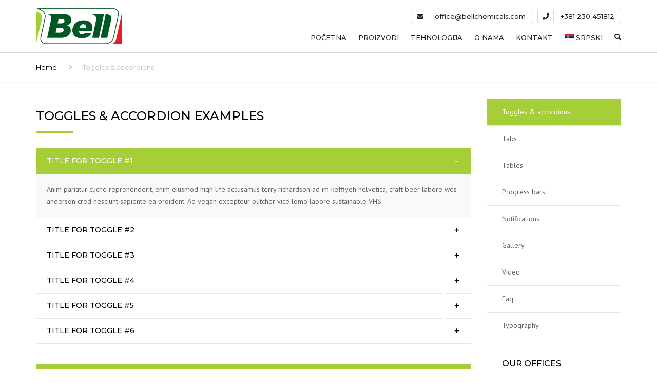

--- FILE ---
content_type: text/html; charset=UTF-8
request_url: http://bellchemicals.com/toggles-accordions/
body_size: 15453
content:
<!DOCTYPE html>
<html lang="sr-RS">
<head>
    <meta charset="UTF-8" />
    <meta name="viewport" content="width=device-width, initial-scale=1">
    
    
    <link rel="profile" href="http://gmpg.org/xfn/11" />
    <link rel="pingback" href="http://bellchemicals.com/xmlrpc.php" />
        <title>Toggles &#038; accordions &#8211; Bell Chemicals</title>
<meta name='robots' content='max-image-preview:large' />
<link rel="alternate" hreflang="sr" href="http://bellchemicals.com/toggles-accordions/" />
<link rel='dns-prefetch' href='//fonts.googleapis.com' />
<link rel='dns-prefetch' href='//use.fontawesome.com' />
<link rel='dns-prefetch' href='//s.w.org' />
<link rel="alternate" type="application/rss+xml" title="Bell Chemicals &raquo; довод" href="http://bellchemicals.com/feed/" />
<link rel="alternate" type="application/rss+xml" title="Bell Chemicals &raquo; довод коментара" href="http://bellchemicals.com/comments/feed/" />
		<script type="text/javascript">
			window._wpemojiSettings = {"baseUrl":"https:\/\/s.w.org\/images\/core\/emoji\/13.0.1\/72x72\/","ext":".png","svgUrl":"https:\/\/s.w.org\/images\/core\/emoji\/13.0.1\/svg\/","svgExt":".svg","source":{"concatemoji":"http:\/\/bellchemicals.com\/wp-includes\/js\/wp-emoji-release.min.js?ver=5.7.14"}};
			!function(e,a,t){var n,r,o,i=a.createElement("canvas"),p=i.getContext&&i.getContext("2d");function s(e,t){var a=String.fromCharCode;p.clearRect(0,0,i.width,i.height),p.fillText(a.apply(this,e),0,0);e=i.toDataURL();return p.clearRect(0,0,i.width,i.height),p.fillText(a.apply(this,t),0,0),e===i.toDataURL()}function c(e){var t=a.createElement("script");t.src=e,t.defer=t.type="text/javascript",a.getElementsByTagName("head")[0].appendChild(t)}for(o=Array("flag","emoji"),t.supports={everything:!0,everythingExceptFlag:!0},r=0;r<o.length;r++)t.supports[o[r]]=function(e){if(!p||!p.fillText)return!1;switch(p.textBaseline="top",p.font="600 32px Arial",e){case"flag":return s([127987,65039,8205,9895,65039],[127987,65039,8203,9895,65039])?!1:!s([55356,56826,55356,56819],[55356,56826,8203,55356,56819])&&!s([55356,57332,56128,56423,56128,56418,56128,56421,56128,56430,56128,56423,56128,56447],[55356,57332,8203,56128,56423,8203,56128,56418,8203,56128,56421,8203,56128,56430,8203,56128,56423,8203,56128,56447]);case"emoji":return!s([55357,56424,8205,55356,57212],[55357,56424,8203,55356,57212])}return!1}(o[r]),t.supports.everything=t.supports.everything&&t.supports[o[r]],"flag"!==o[r]&&(t.supports.everythingExceptFlag=t.supports.everythingExceptFlag&&t.supports[o[r]]);t.supports.everythingExceptFlag=t.supports.everythingExceptFlag&&!t.supports.flag,t.DOMReady=!1,t.readyCallback=function(){t.DOMReady=!0},t.supports.everything||(n=function(){t.readyCallback()},a.addEventListener?(a.addEventListener("DOMContentLoaded",n,!1),e.addEventListener("load",n,!1)):(e.attachEvent("onload",n),a.attachEvent("onreadystatechange",function(){"complete"===a.readyState&&t.readyCallback()})),(n=t.source||{}).concatemoji?c(n.concatemoji):n.wpemoji&&n.twemoji&&(c(n.twemoji),c(n.wpemoji)))}(window,document,window._wpemojiSettings);
		</script>
		<style type="text/css">
img.wp-smiley,
img.emoji {
	display: inline !important;
	border: none !important;
	box-shadow: none !important;
	height: 1em !important;
	width: 1em !important;
	margin: 0 .07em !important;
	vertical-align: -0.1em !important;
	background: none !important;
	padding: 0 !important;
}
</style>
	<link rel='stylesheet' id='wp-block-library-css'  href='http://bellchemicals.com/wp-includes/css/dist/block-library/style.min.css?ver=5.7.14' type='text/css' media='all' />
<link rel='stylesheet' id='wp-block-library-theme-css'  href='http://bellchemicals.com/wp-includes/css/dist/block-library/theme.min.css?ver=5.7.14' type='text/css' media='all' />
<link rel='stylesheet' id='wc-blocks-vendors-style-css'  href='http://bellchemicals.com/wp-content/plugins/woocommerce/packages/woocommerce-blocks/build/wc-blocks-vendors-style.css?ver=7.4.3' type='text/css' media='all' />
<link rel='stylesheet' id='wc-blocks-style-css'  href='http://bellchemicals.com/wp-content/plugins/woocommerce/packages/woocommerce-blocks/build/wc-blocks-style.css?ver=7.4.3' type='text/css' media='all' />
<link rel='stylesheet' id='contact-form-7-css'  href='http://bellchemicals.com/wp-content/plugins/contact-form-7/includes/css/styles.css?ver=5.1.3' type='text/css' media='all' />
<link rel='stylesheet' id='rs-plugin-settings-css'  href='http://bellchemicals.com/wp-content/plugins/revslider/public/assets/css/settings.css?ver=5.4.8.3' type='text/css' media='all' />
<style id='rs-plugin-settings-inline-css' type='text/css'>
#rs-demo-id {}
</style>
<style id='woocommerce-inline-inline-css' type='text/css'>
.woocommerce form .form-row .required { visibility: visible; }
</style>
<link rel='stylesheet' id='wpml-menu-item-0-css'  href='//bellchemicals.com/wp-content/plugins/sitepress-multilingual-cms/templates/language-switchers/menu-item/style.min.css?ver=1' type='text/css' media='all' />
<link rel='stylesheet' id='font-awesome-css'  href='http://bellchemicals.com/wp-content/plugins/js_composer/assets/lib/bower/font-awesome/css/font-awesome.min.css?ver=6.0.3' type='text/css' media='all' />
<link rel='stylesheet' id='owl-css-css'  href='http://bellchemicals.com/wp-content/themes/industrial/js/owlcarousel/assets/owl.carousel.css?ver=5.7.14' type='text/css' media='all' />
<link rel='stylesheet' id='bootstrap-css'  href='http://bellchemicals.com/wp-content/themes/industrial/css/bootstrap.css?ver=5.7.14' type='text/css' media='all' />
<link rel='stylesheet' id='pikaday-css'  href='http://bellchemicals.com/wp-content/themes/industrial/css/pikaday.css?ver=5.7.14' type='text/css' media='all' />
<link rel='stylesheet' id='anps_core-css'  href='http://bellchemicals.com/wp-content/themes/industrial/css/core.css?ver=5.7.14' type='text/css' media='all' />
<link rel='stylesheet' id='anps_components-css'  href='http://bellchemicals.com/wp-content/themes/industrial/css/components.css?ver=5.7.14' type='text/css' media='all' />
<link rel='stylesheet' id='anps_buttons-css'  href='http://bellchemicals.com/wp-content/themes/industrial/css/components/button.css?ver=5.7.14' type='text/css' media='all' />
<link rel='stylesheet' id='swipebox-css'  href='http://bellchemicals.com/wp-content/themes/industrial/css/swipebox.css?ver=5.7.14' type='text/css' media='all' />
<link rel='stylesheet' id='google_fonts-css'  href='https://fonts.googleapis.com/css2?display=swap&#038;family=Montserrat:ital,wght@0,300;0,400;0,500;0,600;0,700;1,400&#038;family=PT+Sans:ital,wght@0,300;0,400;0,500;0,600;0,700;1,400' type='text/css' media='all' />
<link rel='stylesheet' id='theme_main_style-css'  href='http://bellchemicals.com/wp-content/themes/industrial-child/style.css?ver=5.7.14' type='text/css' media='all' />
<link rel='stylesheet' id='theme_wordpress_style-css'  href='http://bellchemicals.com/wp-content/themes/industrial/css/wordpress.css?ver=5.7.14' type='text/css' media='all' />
<style id='theme_wordpress_style-inline-css' type='text/css'>
.logo .logo-wrap { font-family: Arial,Helvetica,sans-serif; } .featured-title, .quantity .quantity-field, .cart_totals th, .rev_slider, h1, h2, h3, h4, h5, h6, .h5, .title.h5, table.table > tbody th, table.table > thead th, table.table > tfoot th, .search-notice-label, .nav-tabs a, .filter-dark button, .filter:not(.filter-dark) button, .orderform .quantity-field, .product-top-meta, .price, .onsale, .page-header .page-title, *:not(.widget) > .download, .btn, .button, .contact-number, .site-footer .widget_recent_entries a, .timeline-year, .font1 { font-family: Montserrat; font-weight: 500; } .top-bar-style-0, .top-bar-style-1, .site-header .contact-info, .breadcrumb, .site-navigation .contact-info { font-family: Montserrat; } .btn.btn-xs, body, .alert, div.wpcf7-mail-sent-ng, div.wpcf7-validation-errors, .search-result-title, .contact-form .form-group label, .contact-form .form-group .wpcf7-not-valid-tip, .wpcf7 .form-group label, .wpcf7 .form-group .wpcf7-not-valid-tip, .heading-subtitle, .top-bar-style-2, .large-above-menu.style-2 .widget_anpstext { font-family: 'PT Sans'; } nav.site-navigation ul li a, .menu-button, .megamenu-title { font-family: Montserrat; font-weight: 500; } @media (max-width: 1199px) { .site-navigation .main-menu li a { font-family: Montserrat; font-weight: 500; } } body, .panel-title, .site-main .wp-caption p.wp-caption-text, .mini-cart-link i, .anps_menu_widget .menu a:before, .vc_gitem_row .vc_gitem-col.anps-grid .post-desc, .vc_gitem_row .vc_gitem-col.anps-grid-mansonry .post-desc, .alert, div.wpcf7-mail-sent-ng, div.wpcf7-validation-errors, .contact-form .form-group label, .contact-form .form-group .wpcf7-not-valid-tip, .wpcf7 .form-group label, .wpcf7 .form-group .wpcf7-not-valid-tip, .projects-item .project-title, .product_meta, .btn.btn-wide, .btn.btn-lg, .breadcrumb li:before { font-size: 14px; } h1, .h1 { font-size: 40px; } h2, .h2 { font-size: 24px; } h3, .h3 { font-size: 21px; } h4, .h4 { font-size: 18px; } h5, .h5 { font-size: 16px; } nav.site-navigation, nav.site-navigation ul li a { font-size: 13px; } @media (min-width: 1200px) { nav.site-navigation ul li > ul.sub-menu a, header.site-header nav.site-navigation .main-menu .megamenu { font-size: 12px; } } .top-bar { font-size: 12px; } .site-footer { font-size: 14px; } .copyright-footer { font-size: 14px; } @media (min-width: 1000px) { .page-header .page-title { font-size: 36px; } .single .page-header .page-title { font-size: 36px; } } .select2-container .select2-choice, .select2-container .select2-choice > .select2-chosen, .select2-results li, .widget_rss .widget-title:hover, .widget_rss .widget-title:focus, .sidebar a, body, .ghost-nav-wrap.site-navigation ul.social > li a:not(:hover), .ghost-nav-wrap.site-navigation .widget, #lang_sel a.lang_sel_sel, .search-notice-field, .product_meta .posted_in a, .product_meta > span > span, .price del, .post-meta li a, .social.social-transparent-border a, .social.social-border a, .top-bar .social a, .site-main .social.social-minimal a:hover, .site-main .social.social-minimal a:focus, .info-table-content strong, .site-footer .download-icon, .mini-cart-list .empty, .mini-cart-content, ol.list span, .product_list_widget del, .product_list_widget del .amount { color: #636363; } aside .widget_shopping_cart_content .buttons a, .site-footer .widget_shopping_cart_content .buttons a, .demo_store_wrapper, .mini-cart-content .buttons a, .mini-cart-link, .widget_calendar caption, .widget_calendar a, .woocommerce-MyAccount-navigation .is-active > a, .bg-primary, mark, .onsale, .nav-links > *:not(.dots):hover, .nav-links > *:not(.dots):focus, .nav-links > *:not(.dots).current, ul.page-numbers > li > *:hover, ul.page-numbers > li > *:focus, ul.page-numbers > li > *.current, .social a, .sidebar .download a, .panel-heading a, aside .widget_price_filter .price_slider_amount button.button, .site-footer .widget_price_filter .price_slider_amount button.button, aside .widget_price_filter .ui-slider .ui-slider-range, .site-footer .widget_price_filter .ui-slider .ui-slider-range, article.post.sticky:before, aside.sidebar .widget_nav_menu .current-menu-item > a, table.table > tbody.bg-primary tr, table.table > tbody tr.bg-primary, table.table > thead.bg-primary tr, table.table > thead tr.bg-primary, table.table > tfoot.bg-primary tr, table.table > tfoot tr.bg-primary, .pika-prev, .pika-next, .owl-nav button, .featured-has-icon .featured-title:before, .tnp-widget .tnp-submit, .timeline-item:before, .subscribe .tnp-button, .woocommerce-product-gallery__trigger, .woocommerce .flex-control-thumbs.owl-carousel .owl-prev, .woocommerce .flex-control-thumbs.owl-carousel .owl-next, .cart_totals .shipping label::after, .wc_payment_methods label::after { background-color: #A6CE39; } mark:not(.has-background) { color: #fff !important; background-color: #A6CE39 !important; } .featured-header, .panel-heading a { border-bottom-color: #A6CE39; } ::selection { background-color: #A6CE39; } aside .widget_price_filter .price_slider_amount .from, aside .widget_price_filter .price_slider_amount .to, .site-footer .widget_price_filter .price_slider_amount .from, .site-footer .widget_price_filter .price_slider_amount .to, .mini-cart-content .total .amount, .widget_calendar #today, .widget_rss ul .rsswidget, .site-footer a:not(.btn):hover, .site-footer a:not(.btn):focus, b, a, .ghost-nav-wrap.site-navigation ul.social > li a:hover, .site-header.vertical .social li a:hover, .site-header.vertical .contact-info li a:hover, .site-header.classic .above-nav-bar .contact-info li a:hover, .site-header.transparent .contact-info li a:hover, .ghost-nav-wrap.site-navigation .contact-info li a:hover, header a:focus, nav.site-navigation ul li a:hover, nav.site-navigation ul li a:focus, nav.site-navigation ul li a:active, .counter-wrap .title, .vc_gitem_row .vc_gitem-col.anps-grid .vc_gitem-post-data-source-post_date > div:before, .vc_gitem_row .vc_gitem-col.anps-grid-mansonry .vc_gitem-post-data-source-post_date > div:before, ul.testimonial-wrap .rating, .nav-tabs a:hover, .nav-tabs a:focus, .projects-item .project-title, .filter-dark button.selected, .filter:not(.filter-dark) button:focus, .filter:not(.filter-dark) button.selected, .product_meta .posted_in a:hover, .product_meta .posted_in a:focus, .price, .post-info td a:hover, .post-info td a:focus, .post-meta i, .stars a:hover, .stars a:focus, .stars, .star-rating, .site-header.transparent .social.social-transparent-border a:hover, .site-header.transparent .social.social-transparent-border a:focus, .social.social-transparent-border a:hover, .social.social-transparent-border a:focus, .social.social-border a:hover, .social.social-border a:focus, .top-bar .social a:hover, .top-bar .social a:focus, .list li:before, .info-table-icon, .icon-media, .site-footer .download a:hover, .site-footer .download a:focus, header.site-header.classic nav.site-navigation .above-nav-bar .contact-info li a:hover, .top-bar .contact-info a:hover, .comment-date i, [itemprop="datePublished"]:before, .breadcrumb a:hover, .breadcrumb a:focus, .panel-heading a.collapsed:hover, .panel-heading a.collapsed:focus, ol.list, .product_list_widget .amount, .product_list_widget ins, ul.testimonial-wrap .user-data .name-user, .site-footer .anps_menu_widget .menu .current-menu-item > a, .site-footer .widget_nav_menu li.current_page_item > a, .site-footer .widget_nav_menu li.current-menu-item > a, .wpcf7-form-control-wrap[class*="date-"]:after, .copyright-footer a, .contact-info i, .featured-has-icon.simple-style .featured-title i, a.featured-lightbox-link, .jobtitle, .site-footer .widget_recent_entries .post-date:before, .site-footer .social.social-minimal a:hover, .site-footer .social.social-minimal a:focus, .timeline-year, .heading-middle span:before, .heading-left span:before, .anps-info-it-wrap, .anps-info-icons-wrap, .testimonials-style-3 .testimonials-wrap .name-user, .testimonials-style-3 .testimonials-wrap .content p::before, .sidebar .anps_menu_widget .menu .current-menu-item > a:after, .sidebar .anps_menu_widget .menu .current-menu-item > a { color: #A6CE39; } @media (min-width: 768px) { .featured-has-icon:hover .featured-title i, .featured-has-icon:focus .featured-title i { color: #A6CE39; } } a.featured-lightbox-link svg { fill: #A6CE39; } nav.site-navigation .current-menu-item > a, .important, .megamenu-title { color: #A6CE39!important; } .gallery-fs .owl-item a:hover:after, .gallery-fs .owl-item a:focus:after, .gallery-fs .owl-item a.selected:after, blockquote:not([class]) p, .blockquote-style-1 p, .blockquote-style-2 p, .featured-content, .post-minimal-wrap { border-color: #A6CE39; } @media(min-width: 1200px) { .site-header.vertical .above-nav-bar > ul.contact-info > li a:hover, .site-header.vertical .above-nav-bar > ul.contact-info > li a:focus, .site-header.vertical .above-nav-bar > ul.social li a:hover i, .site-header.vertical .main-menu > li:not(.mini-cart):hover > a, .site-header.vertical .main-menu > li:not(.mini-cart).current-menu-item > a, header.site-header nav.site-navigation .main-menu .megamenu ul li a:hover, header.site-header nav.site-navigation .main-menu .megamenu ul li a:focus { color: #A6CE39; } .site-header.full-width:not(.above-nav-style-2) .mini-cart .mini-cart-link, .site-header.full-width:not(.above-nav-style-2) .mini-cart-link { color: #A6CE39 !important; } header.site-header.classic nav.site-navigation ul li a:hover, header.site-header.classic nav.site-navigation ul li a:focus { border-color: #A6CE39; } nav.site-navigation ul li > ul.sub-menu a:hover { background-color: #A6CE39; color: #fff; } .menu-button { background-color: #A6CE39; } } @media(max-width: 1199px) { .site-navigation .main-menu li a:hover, .site-navigation .main-menu li a:active, .site-navigation .main-menu li a:focus, .site-navigation .main-menu li.current-menu-item > a, .site-navigation .mobile-showchildren:hover, .site-navigation .mobile-showchildren:active { color: #A6CE39; } } .large-above-menu.style-2 .important { color: #4e4e4e!important; } @media(min-width: 1200px) { } aside .widget_shopping_cart_content .buttons a:hover, aside .widget_shopping_cart_content .buttons a:focus, .site-footer .widget_shopping_cart_content .buttons a:hover, .site-footer .widget_shopping_cart_content .buttons a:focus, .mini-cart-content .buttons a:hover, .mini-cart-content .buttons a:focus, .mini-cart-link:hover, .mini-cart-link:focus, .full-width:not(.above-nav-style-2) .mini-cart-link:hover, .full-width:not(.above-nav-style-2) .mini-cart-link:focus, .widget_calendar a:hover, .widget_calendar a:focus, .social a:hover, .social a:focus, .sidebar .download a:hover, .sidebar .download a:focus, .site-footer .widget_price_filter .price_slider_amount button.button:hover, .site-footer .widget_price_filter .price_slider_amount button.button:focus, .owl-nav button:hover, .owl-nav button:focus, .woocommerce-product-gallery__trigger:hover, .woocommerce-product-gallery__trigger:focus { background-color: #A6CE39; } .sidebar a:hover, .sidebar a:focus, a:hover, a:focus, .post-meta li a:hover, .post-meta li a:focus, .site-header.classic .above-nav-bar ul.social > li > a:hover, .site-header .above-nav-bar ul.social > li > a:hover, .site-header .menu-search-toggle:hover, .site-header .menu-search-toggle:focus, .copyright-footer a:hover, .copyright-footer a:focus, .scroll-top:hover, .scroll-top:focus { color: #A6CE39; } @media (min-width: 1200px) { header.site-header.classic .site-navigation .main-menu > li > a:hover, header.site-header.classic .site-navigation .main-menu > li > a:focus { color: #A6CE39; } } .form-group input:not([type="submit"]):hover, .form-group input:not([type="submit"]):focus, .form-group textarea:hover, .form-group textarea:focus, .wpcf7 input:not([type="submit"]):hover, .wpcf7 input:not([type="submit"]):focus, .wpcf7 textarea:hover, .wpcf7 textarea:focus, input, .input-text:hover, .input-text:focus { outline-color: #A6CE39; } .scrollup a:hover { border-color: #A6CE39; } .transparent .burger { color: #262626; } @media(min-width: 1200px) { header.site-header.classic .site-navigation .main-menu > li > a, header.site-header.transparent .site-navigation .main-menu > li > a, header.site-header.vertical .site-navigation .main-menu > li > a, .menu-search-toggle, .transparent .menu-search-toggle, .site-header.full-width .site-navigation .main-menu > li > a, .site-header.full-width .menu-search-toggle, .site-header.transparent .contact-info li, .ghost-nav-wrap.site-navigation .contact-info li, .site-header.transparent .contact-info li *, .ghost-nav-wrap.site-navigation .contact-info li *, .menu-notice { color: #262626; } .site-header.classic.sticky .site-navigation .main-menu > li > a, header.site-header.transparent.sticky .site-navigation .main-menu > li > a, .sticky .site-navigation a, .sticky .menu-search-toggle, .site-header.transparent.sticky .contact-info li, .ghost-nav-wrap.site-navigation .contact-info li, .site-header.transparent.sticky .contact-info li *, .ghost-nav-wrap.site-navigation .contact-info li * { color: #262626; } header.site-header.classic .site-navigation .main-menu > li > a:hover, header.site-header.classic .site-navigation .main-menu > li > a:focus, header.site-header.vertical .site-navigation .main-menu > li > a:hover, header.site-header.vertical .site-navigation .main-menu > li > a:focus, header.site-header.transparent .site-navigation .main-menu > li > a:hover, header.site-header.transparent .site-navigation .main-menu > li > a:focus, .site-header.full-width .site-navigation .main-menu > li > a:hover, .site-header.full-width .site-navigation .main-menu > li > a:focus, header.site-header .menu-search-toggle:hover, header.site-header .menu-search-toggle:focus, .site-header.full-width .menu-search-toggle:hover, .site-header.full-width .menu-search-toggle:focus { color: #A6CE39; } .site-header.full-width .site-navigation { background-color: #ffffff; } header.site-header.classic, header.site-header.vertical { background-color: #ffffff; } .full-width { background-color: #5c5c5c; } .full-width.logo-background .logo { color: #A6CE39; } header.site-header nav.site-navigation .main-menu ul .menu-item > a:hover, header.site-header nav.site-navigation .main-menu ul .menu-item > a:focus { color: #fff; } } .menu-button, .menu-button:hover, .menu-button:focus { color: #ffffff; } .menu-button:hover, .menu-button:focus { background-color: #A6CE39; } .featured-title, .woocommerce form label, .mini-cart-content .total, .quantity .minus:hover, .quantity .minus:focus, .quantity .plus:hover, .quantity .plus:focus, .cart_totals th, .cart_totals .order-total, .widget_rss ul .rss-date, .widget_rss ul cite, h1, h2, h3, h4, h5, h6, .h5, .title.h5, em, .dropcap, table.table > tbody th, table.table > thead th, table.table > tfoot th, .sidebar .working-hours td, .orderform .minus:hover, .orderform .minus:focus, .orderform .plus:hover, .orderform .plus:focus, .product-top-meta .price, .post-info th, .post-author-title strong, .site-main .social.social-minimal a, .info-table-content, .comment-author, [itemprop="author"], .breadcrumb a, aside .mini-cart-list + p.total > strong, .site-footer .mini-cart-list + p.total > strong, .mini-cart-list .remove { color: #000000; } .mini_cart_item_title { color: #000000!important; } .top-bar { color: #b5b5b5; } .top-bar { background-color: #333333; } .site-footer { color: #969696; } .site-footer { background-color: #383838; } .site-footer .widget-title, .site-footer-default .working-hours, .site-footer .widget_calendar table, .site-footer .widget_calendar table td, .site-footer .widget_calendar table th, .site-footer .searchform input[type="text"], .site-footer .searchform #searchsubmit, .site-footer .woocommerce-product-search input.search-field, .site-footer .woocommerce-product-search input[type="submit"], .site-footer .download a, .copyright-footer, .site-footer .widget_categories li, .site-footer .widget_recent_entries li, .site-footer .widget_recent_comments li, .site-footer .widget_archive li, .site-footer .widget_product_categories li, .site-footer .widget_layered_nav li, .site-footer .widget_meta li, .site-footer .widget_pages li, .site-footer .woocommerce-MyAccount-navigation li a, .site-footer .widget_nav_menu li a, .site-footer-modern .contact-info li, .site-footer-modern .working-hours td, .site-footer-modern .working-hours th { border-color: #4a4a4a; } .site-footer .widget_calendar th:after, .site-footer .download i:after, .site-footer .widget_pages a:after { background-color: #4a4a4a; } .site-footer .widget-title, .site-footer .widget_recent_entries a, .site-footer .social.social-minimal a, .site-footer-modern .working-hours td { color: #ffffff; } .site-footer-modern .working-hours .important { color: #ffffff!important; } .copyright-footer { color: #a6a6a6; } .page-header { background-color: #f8f9f9; } .page-header .page-title { color: #4e4e4e; } nav.site-navigation ul li > ul.sub-menu { background-color: #ffffff; } @media(min-width: 1200px) { header.site-header nav.site-navigation .main-menu .megamenu { background-color: #ffffff; } } header.site-header.classic nav.site-navigation ul li a, header.site-header.transparent nav.site-navigation ul li a, nav.site-navigation ul li > ul.sub-menu a { color: #8c8c8c; } header.site-header nav.site-navigation .main-menu .megamenu ul li:not(:last-of-type), nav.site-navigation ul li > ul.sub-menu li:not(:last-child) { border-color: #dddddd; } .social a, .social a:hover, .social a:focus, .widget_calendar caption, .sidebar .download a { color: #ffffff; } .mini-cart-link, .mini-cart-content .buttons a, .site-header.full-width .mini-cart .mini-cart-link:hover, .site-header.full-width .mini-cart-link:focus, aside .widget_shopping_cart_content .buttons a, .site-footer .widget_shopping_cart_content .buttons a { color: #ffffff!important; } .mini-cart-number { color: #755a02; } .mini-cart-number { background-color: #729e19; } .anps-imprtn { background-color: #69cd72; } .site-footer .working-hours th.important { color: #A6CE39!important; } .btn, .button { background-color: #b1d943; } .btn, .button { color: #333333; } .btn:hover, .btn:focus, .button:hover, .button:focus, aside .widget_price_filter .price_slider_amount button.button:hover, aside .widget_price_filter .price_slider_amount button.button:focus, .site-footer .widget_price_filter .price_slider_amount button.button:hover, .site-footer .widget_price_filter .price_slider_amount button.button:focus { background-color: #b1d943; color: #efefef; } .btn.btn-gradient { background-color: #b1d943; color: #efefef; } .btn.btn-gradient:hover, .btn.btn-gradient:focus { background-color: #b1d943; color: #efefefef; } .btn.btn-dark { background-color: #242424; color: #ffffff; } .btn.btn-dark:hover, .btn.btn-dark:focus { background-color: #ffffff; color: #242424; } .btn.btn-light { background-color: #ffffff; color: #242424; } .btn.btn-light:hover, .btn.btn-light:focus { background-color: #242424; color: #ffffff; } .btn.btn-minimal { color: #b1d943; } .btn.btn-minimal:hover, .btn.btn-minimal:focus { color: #333333; } .heading-left.divider-sm span:before, .heading-middle.divider-sm span:before, .heading-middle span:before, .heading-left span:before, .title:after, .widgettitle:after, .site-footer .widget-title:after, .divider-modern:not(.heading-content) span:after { background-color: #A6CE39; } @media (min-width: 1200px) { header.classic:not(.sticky) .header-wrap { min-height: 70px; } header.classic:not(.center) .header-wrap .logo + * { margin-top: 12.5px; } header.classic.center .header-wrap .logo { margin-top: -2.5px; } }
</style>
<link rel='stylesheet' id='custom-css'  href='http://bellchemicals.com/wp-content/themes/industrial/custom.css?ver=5.7.14' type='text/css' media='all' />
<!--[if lt IE 9]>
<link rel='stylesheet' id='vc_lte_ie9-css'  href='http://bellchemicals.com/wp-content/plugins/js_composer/assets/css/vc_lte_ie9.min.css?ver=6.0.3' type='text/css' media='screen' />
<![endif]-->
<link rel='stylesheet' id='font-awesome-official-css'  href='https://use.fontawesome.com/releases/v5.15.3/css/all.css' type='text/css' media='all' integrity="sha384-SZXxX4whJ79/gErwcOYf+zWLeJdY/qpuqC4cAa9rOGUstPomtqpuNWT9wdPEn2fk" crossorigin="anonymous" />
<link rel='stylesheet' id='js_composer_front-css'  href='http://bellchemicals.com/wp-content/plugins/js_composer/assets/css/js_composer.min.css?ver=6.0.3' type='text/css' media='all' />
<style id='js_composer_front-inline-css' type='text/css'>
.vc_custom_1453200509039{margin-bottom: 20px !important;}.vc_custom_1453200861461{margin-bottom: 40px !important;}.vc_custom_1453200912036{margin-bottom: 40px !important;}.vc_custom_1453200912036{margin-bottom: 40px !important;}.vc_custom_1453201996719{margin-bottom: 0px !important;}.vc_custom_1453202002787{margin-bottom: 0px !important;}.vc_custom_1453202008609{margin-bottom: 0px !important;}.vc_custom_1453202015022{margin-bottom: 0px !important;}.vc_custom_1453202022743{margin-bottom: 0px !important;}.vc_custom_1453202029323{margin-bottom: 0px !important;}.vc_custom_1453202038003{margin-bottom: 0px !important;}.vc_custom_1453202043852{margin-bottom: 0px !important;}.vc_custom_1453202050877{margin-bottom: 0px !important;}.vc_custom_1453202056936{margin-bottom: 0px !important;}.vc_custom_1453202063548{margin-bottom: 0px !important;}.vc_custom_1453202068958{margin-bottom: 0px !important;}.vc_custom_1453202038003{margin-bottom: 0px !important;}.vc_custom_1453202043852{margin-bottom: 0px !important;}.vc_custom_1453202050877{margin-bottom: 0px !important;}.vc_custom_1453202056936{margin-bottom: 0px !important;}.vc_custom_1453202063548{margin-bottom: 0px !important;}.vc_custom_1453202068958{margin-bottom: 0px !important;}
</style>
<link rel='stylesheet' id='font-awesome-official-v4shim-css'  href='https://use.fontawesome.com/releases/v5.15.3/css/v4-shims.css' type='text/css' media='all' integrity="sha384-C2B+KlPW+WkR0Ld9loR1x3cXp7asA0iGVodhCoJ4hwrWm/d9qKS59BGisq+2Y0/D" crossorigin="anonymous" />
<style id='font-awesome-official-v4shim-inline-css' type='text/css'>
@font-face {
font-family: "FontAwesome";
font-display: block;
src: url("https://use.fontawesome.com/releases/v5.15.3/webfonts/fa-brands-400.eot"),
		url("https://use.fontawesome.com/releases/v5.15.3/webfonts/fa-brands-400.eot?#iefix") format("embedded-opentype"),
		url("https://use.fontawesome.com/releases/v5.15.3/webfonts/fa-brands-400.woff2") format("woff2"),
		url("https://use.fontawesome.com/releases/v5.15.3/webfonts/fa-brands-400.woff") format("woff"),
		url("https://use.fontawesome.com/releases/v5.15.3/webfonts/fa-brands-400.ttf") format("truetype"),
		url("https://use.fontawesome.com/releases/v5.15.3/webfonts/fa-brands-400.svg#fontawesome") format("svg");
}

@font-face {
font-family: "FontAwesome";
font-display: block;
src: url("https://use.fontawesome.com/releases/v5.15.3/webfonts/fa-solid-900.eot"),
		url("https://use.fontawesome.com/releases/v5.15.3/webfonts/fa-solid-900.eot?#iefix") format("embedded-opentype"),
		url("https://use.fontawesome.com/releases/v5.15.3/webfonts/fa-solid-900.woff2") format("woff2"),
		url("https://use.fontawesome.com/releases/v5.15.3/webfonts/fa-solid-900.woff") format("woff"),
		url("https://use.fontawesome.com/releases/v5.15.3/webfonts/fa-solid-900.ttf") format("truetype"),
		url("https://use.fontawesome.com/releases/v5.15.3/webfonts/fa-solid-900.svg#fontawesome") format("svg");
}

@font-face {
font-family: "FontAwesome";
font-display: block;
src: url("https://use.fontawesome.com/releases/v5.15.3/webfonts/fa-regular-400.eot"),
		url("https://use.fontawesome.com/releases/v5.15.3/webfonts/fa-regular-400.eot?#iefix") format("embedded-opentype"),
		url("https://use.fontawesome.com/releases/v5.15.3/webfonts/fa-regular-400.woff2") format("woff2"),
		url("https://use.fontawesome.com/releases/v5.15.3/webfonts/fa-regular-400.woff") format("woff"),
		url("https://use.fontawesome.com/releases/v5.15.3/webfonts/fa-regular-400.ttf") format("truetype"),
		url("https://use.fontawesome.com/releases/v5.15.3/webfonts/fa-regular-400.svg#fontawesome") format("svg");
unicode-range: U+F004-F005,U+F007,U+F017,U+F022,U+F024,U+F02E,U+F03E,U+F044,U+F057-F059,U+F06E,U+F070,U+F075,U+F07B-F07C,U+F080,U+F086,U+F089,U+F094,U+F09D,U+F0A0,U+F0A4-F0A7,U+F0C5,U+F0C7-F0C8,U+F0E0,U+F0EB,U+F0F3,U+F0F8,U+F0FE,U+F111,U+F118-F11A,U+F11C,U+F133,U+F144,U+F146,U+F14A,U+F14D-F14E,U+F150-F152,U+F15B-F15C,U+F164-F165,U+F185-F186,U+F191-F192,U+F1AD,U+F1C1-F1C9,U+F1CD,U+F1D8,U+F1E3,U+F1EA,U+F1F6,U+F1F9,U+F20A,U+F247-F249,U+F24D,U+F254-F25B,U+F25D,U+F267,U+F271-F274,U+F279,U+F28B,U+F28D,U+F2B5-F2B6,U+F2B9,U+F2BB,U+F2BD,U+F2C1-F2C2,U+F2D0,U+F2D2,U+F2DC,U+F2ED,U+F328,U+F358-F35B,U+F3A5,U+F3D1,U+F410,U+F4AD;
}
</style>
<script type='text/javascript' src='http://bellchemicals.com/wp-includes/js/jquery/jquery.min.js?ver=3.5.1' id='jquery-core-js'></script>
<script type='text/javascript' src='http://bellchemicals.com/wp-includes/js/jquery/jquery-migrate.min.js?ver=3.3.2' id='jquery-migrate-js'></script>
<script type='text/javascript' src='http://bellchemicals.com/wp-content/plugins/revslider/public/assets/js/jquery.themepunch.tools.min.js?ver=5.4.8.3' id='tp-tools-js'></script>
<script type='text/javascript' src='http://bellchemicals.com/wp-content/plugins/revslider/public/assets/js/jquery.themepunch.revolution.min.js?ver=5.4.8.3' id='revmin-js'></script>
<script type='text/javascript' src='http://bellchemicals.com/wp-content/plugins/woocommerce/assets/js/jquery-blockui/jquery.blockUI.min.js?ver=2.7.0-wc.6.5.1' id='jquery-blockui-js'></script>
<script type='text/javascript' id='wc-add-to-cart-js-extra'>
/* <![CDATA[ */
var wc_add_to_cart_params = {"ajax_url":"\/wp-admin\/admin-ajax.php","wc_ajax_url":"\/?wc-ajax=%%endpoint%%","i18n_view_cart":"\u041f\u0440\u0435\u0433\u043b\u0435\u0434 \u043a\u043e\u0440\u043f\u0435","cart_url":"http:\/\/bellchemicals.com","is_cart":"","cart_redirect_after_add":"no"};
/* ]]> */
</script>
<script type='text/javascript' src='http://bellchemicals.com/wp-content/plugins/woocommerce/assets/js/frontend/add-to-cart.min.js?ver=6.5.1' id='wc-add-to-cart-js'></script>
<script type='text/javascript' src='http://bellchemicals.com/wp-content/plugins/js_composer/assets/js/vendors/woocommerce-add-to-cart.js?ver=6.0.3' id='vc_woocommerce-add-to-cart-js-js'></script>
<link rel="https://api.w.org/" href="http://bellchemicals.com/wp-json/" /><link rel="alternate" type="application/json" href="http://bellchemicals.com/wp-json/wp/v2/pages/1296" /><link rel="EditURI" type="application/rsd+xml" title="RSD" href="http://bellchemicals.com/xmlrpc.php?rsd" />
<link rel="wlwmanifest" type="application/wlwmanifest+xml" href="http://bellchemicals.com/wp-includes/wlwmanifest.xml" /> 
<meta name="generator" content="WordPress 5.7.14" />
<meta name="generator" content="WooCommerce 6.5.1" />
<link rel="canonical" href="http://bellchemicals.com/toggles-accordions/" />
<link rel='shortlink' href='http://bellchemicals.com/?p=1296' />
<link rel="alternate" type="application/json+oembed" href="http://bellchemicals.com/wp-json/oembed/1.0/embed?url=http%3A%2F%2Fbellchemicals.com%2Ftoggles-accordions%2F" />
<link rel="alternate" type="text/xml+oembed" href="http://bellchemicals.com/wp-json/oembed/1.0/embed?url=http%3A%2F%2Fbellchemicals.com%2Ftoggles-accordions%2F&#038;format=xml" />
<meta name="generator" content="WPML ver:4.4.10 stt:1,49;" />
	<noscript><style>.woocommerce-product-gallery{ opacity: 1 !important; }</style></noscript>
	<style type="text/css">.recentcomments a{display:inline !important;padding:0 !important;margin:0 !important;}</style><meta name="generator" content="Powered by WPBakery Page Builder - drag and drop page builder for WordPress."/>
<meta name="generator" content="Powered by Slider Revolution 5.4.8.3 - responsive, Mobile-Friendly Slider Plugin for WordPress with comfortable drag and drop interface." />
<!-- Global site tag (gtag.js) - Google Analytics -->
<script async src="https://www.googletagmanager.com/gtag/js?id=G-J5KDPJY6ZC"></script>
<script>
  window.dataLayer = window.dataLayer || [];
  function gtag(){dataLayer.push(arguments);}
  gtag('js', new Date());

  gtag('config', 'G-J5KDPJY6ZC');
</script><link rel="icon" href="http://bellchemicals.com/wp-content/uploads/2020/02/cropped-fav-1-32x32.png" sizes="32x32" />
<link rel="icon" href="http://bellchemicals.com/wp-content/uploads/2020/02/cropped-fav-1-192x192.png" sizes="192x192" />
<link rel="apple-touch-icon" href="http://bellchemicals.com/wp-content/uploads/2020/02/cropped-fav-1-180x180.png" />
<meta name="msapplication-TileImage" content="http://bellchemicals.com/wp-content/uploads/2020/02/cropped-fav-1-270x270.png" />
<script type="text/javascript">function setREVStartSize(e){									
						try{ e.c=jQuery(e.c);var i=jQuery(window).width(),t=9999,r=0,n=0,l=0,f=0,s=0,h=0;
							if(e.responsiveLevels&&(jQuery.each(e.responsiveLevels,function(e,f){f>i&&(t=r=f,l=e),i>f&&f>r&&(r=f,n=e)}),t>r&&(l=n)),f=e.gridheight[l]||e.gridheight[0]||e.gridheight,s=e.gridwidth[l]||e.gridwidth[0]||e.gridwidth,h=i/s,h=h>1?1:h,f=Math.round(h*f),"fullscreen"==e.sliderLayout){var u=(e.c.width(),jQuery(window).height());if(void 0!=e.fullScreenOffsetContainer){var c=e.fullScreenOffsetContainer.split(",");if (c) jQuery.each(c,function(e,i){u=jQuery(i).length>0?u-jQuery(i).outerHeight(!0):u}),e.fullScreenOffset.split("%").length>1&&void 0!=e.fullScreenOffset&&e.fullScreenOffset.length>0?u-=jQuery(window).height()*parseInt(e.fullScreenOffset,0)/100:void 0!=e.fullScreenOffset&&e.fullScreenOffset.length>0&&(u-=parseInt(e.fullScreenOffset,0))}f=u}else void 0!=e.minHeight&&f<e.minHeight&&(f=e.minHeight);e.c.closest(".rev_slider_wrapper").css({height:f})					
						}catch(d){console.log("Failure at Presize of Slider:"+d)}						
					};</script>
		<style type="text/css" id="wp-custom-css">
			.product-single .section {
	padding-top: 10px;
	padding-bottom: 40px
}

.woocommerce-loop-category__title .count {
	display: none
}

.before-loop {
	display: none;
} 

.product-title {
	font-size: 14px;
}

.products .product-category  img {
	border-radius: 4px;
	box-shadow: 0px 0px 4px 0px rgba(189,189,189,1);

}

.woocommerce-loop-category__title {
	font-size: 18px;
}

*:not(.widget) > .download .btn {
    bottom: calc(50% - 23px);
    position: absolute;
    right: 0;
}

.btn.btn-shadow:after {
	display: none
}

.product-header {
	  display: flex;
    justify-content: center;
    align-items: center;
}

.product-single table.table {
	margin-bottom: 0
}

.info-table-row a {
	color: #000;
}

.info-table-row a:hover {
	font-weight: 600;
}

.anps_cta a:before {
	    font-family: "FontAwesome"; 
	content: "\f019 ";
	margin-right: 10px;

}

.featured-title, .woocommerce form label, .mini-cart-content .total, .quantity .minus:hover, .quantity .minus:focus, .quantity .plus:hover, .quantity .plus:focus, .cart_totals th, .cart_totals .order-total, .widget_rss ul .rss-date, .widget_rss ul cite, h1, h2, h3, h4, h5, h6, .h5, .title.h5, em, .dropcap, table.table > tbody th, table.table > thead th, table.table > tfoot th, .sidebar .working-hours td, .orderform .minus:hover, .orderform .minus:focus, .orderform .plus:hover, .orderform .plus:focus, .product-top-meta .price, .post-info th, .post-author-title strong, .site-main .social.social-minimal a, .info-table-content, .comment-author, [itemprop="author"], .breadcrumb a, aside .mini-cart-list + p.total > strong, .site-footer .mini-cart-list + p.total > strong, .mini-cart-list .remove {
    color: #000000;
}

h3, .h3 {
    font-size: 21px;
}
.featured-title, .quantity .quantity-field, .cart_totals th, .rev_slider, h1, h2, h3, h4, h5, h6, .h5, .title.h5, table.table > tbody th, table.table > thead th, table.table > tfoot th, .search-notice-label, .nav-tabs a, .filter-dark button, .filter:not(.filter-dark) button, .orderform .quantity-field, .product-top-meta, .price, .onsale, .page-header .page-title, *:not(.widget) > .download, .btn, .button, .contact-number, .site-footer .widget_recent_entries a, .timeline-year, .font1 {
    font-family: 'Montserrat', Arial, sans-serif;
    font-weight: 500;
}

.featured-horizontal-header a img {
	box-shadow: 0 0 5px rgba(0,0,0,.1);
}

@media (max-width: 1199px) {
	.above-nav-bar {
		display: none;
	}
}
.certificate-link {
    margin-bottom: 10px;
}

.certificate-link a::before {
    font-family: "FontAwesome";
    content: "\f019";
    margin-right: 10px;
}

.certificate-link a {
    text-decoration: none;
    color: #636363;
}

.table-responsive > br {
	display: none;
}		</style>
		<noscript><style> .wpb_animate_when_almost_visible { opacity: 1; }</style></noscript></head>
<body class="page-template-default page page-id-1296 wp-embed-responsive theme-industrial woocommerce-no-js  stickyheader anps-no-shadows wpb-js-composer js-comp-ver-6.0.3 vc_responsive" >

        <svg style="display: none;" xmlns="http://www.w3.org/2000/svg"><symbol id="featured-video-dark" viewBox="0 0 323.3 258.6"><path d="M323.3 26.9v204.8c0 7.4-2.6 13.8-7.9 19-5.3 5.3-11.6 7.9-19 7.9H26.9c-7.4 0-13.8-2.6-19-7.9-5.3-5.3-7.9-11.6-7.9-19V26.9c0-7.4 2.6-13.8 7.9-19C13.2 2.6 19.5 0 26.9 0h269.4c7.4 0 13.8 2.6 19 7.9 5.3 5.3 8 11.6 8 19zm-27-5.4H26.9c-1.5 0-2.7.5-3.8 1.6s-1.6 2.3-1.6 3.8v204.8c0 1.5.5 2.7 1.6 3.8 1.1 1.1 2.3 1.6 3.8 1.6h269.4c1.5 0 2.7-.5 3.8-1.6 1.1-1.1 1.6-2.3 1.6-3.8V26.9c0-1.5-.5-2.7-1.6-3.8-1.1-1-2.3-1.6-3.8-1.6zM123.6 76.9v106.8l89.9-60.6-89.9-46.2z"/></symbol><symbol id="featured-video" viewBox="0 0 323.3 258.6"><path d="M323.3 26.9v204.8c0 7.4-2.6 13.8-7.9 19-5.3 5.3-11.6 7.9-19 7.9H26.9c-7.4 0-13.8-2.6-19-7.9-5.3-5.3-7.9-11.6-7.9-19V26.9c0-7.4 2.6-13.8 7.9-19C13.2 2.6 19.5 0 26.9 0h269.4c7.4 0 13.8 2.6 19 7.9 5.3 5.3 8 11.6 8 19zm-27-5.4H26.9c-1.5 0-2.7.5-3.8 1.6s-1.6 2.3-1.6 3.8v204.8c0 1.5.5 2.7 1.6 3.8 1.1 1.1 2.3 1.6 3.8 1.6h269.4c1.5 0 2.7-.5 3.8-1.6 1.1-1.1 1.6-2.3 1.6-3.8V26.9c0-1.5-.5-2.7-1.6-3.8-1.1-1-2.3-1.6-3.8-1.6zM123.6 76.9v106.8l89.9-60.6-89.9-46.2z"/></symbol></svg>

    <div class="site">
        <header class="site-header classic  right">
    <div class="container">
        <div class="header-wrap clearfix row">
            <!-- logo -->
            <div class="logo pull-left">
                <a href="http://bellchemicals.com/">
                    <span class='logo-wrap'><img src='https://2019.bellchemicals.com/wp-content/uploads/2019/06/Asset-1@2x-300x126.png' alt='Bell Chemicals' class='logo-img' style='height:70px'></span><span class='logo-sticky'><img src='https://2019.bellchemicals.com/wp-content/uploads/2019/06/Asset-1@2x-300x126.png' alt='Bell Chemicals' class='logo-img' style='height:70px'></span><span class='logo-mobile'><img src='https://2019.bellchemicals.com/wp-content/uploads/2019/06/logo_mobile.png' alt='Bell Chemicals' class='logo-img'></span>                </a>
            </div>
            <!-- /logo -->

            <!-- Large above nav (next to main navigation) -->
                        <!-- /Large above nav (next to main navigation) -->

            <!-- Main menu & above navigation -->
            <nav class="site-navigation pull-right">
                        <div class="mobile-wrap">
            <button class="burger"><span class="burger-top"></span><span class="burger-middle"></span><span class="burger-bottom"></span></button>
                    <!-- Only for mobile (search) -->
        <div class="site-search hidden-lg">
            <form method="get" id="searchform-header" class="searchform-header" action="http://bellchemicals.com/">
                <input class="searchfield" name="s" type="text" placeholder="Search..." />
                <button type="submit" class="submit"><i class="fa fa-search"></i></button>
            </form>
        </div>
        <!-- END only for mobile -->
                    <!-- Above nav sidebar -->
                <div class="above-nav-bar">
                    <div id="anpstext-4" class="widget widget_anpstext">
        
<ul class="contact-info"><li class='contact-info-item'><a class='contact-info-icon-link' href='mailto:office@bellchemicals.com'><i class="fa fa-envelope" style="color: #262626;"></i><span class="important" style="color: #262626 !important;">office@bellchemicals.com</span></a></li><li class='contact-info-item'><a class='contact-info-icon-link' href='tel:+381 230 451812'><i class="fa fa-phone" style="color: #262626;"></i><span class="important" style="color: #262626 !important;">+381 230 451812</span></a></li></ul></div>                </div>
            <ul id="main-menu" class="main-menu"><li class="menu-item menu-item-type-post_type menu-item-object-page menu-item-home"><a href="http://bellchemicals.com/">Početna</a></li>
<li class="menu-item menu-item-type-post_type menu-item-object-page menu-item-has-children"><a href="http://bellchemicals.com/proizvodi/">Proizvodi</a>
<ul class="sub-menu">
	<li class="menu-item menu-item-type-taxonomy menu-item-object-product_cat"><a href="http://bellchemicals.com/product-category/ulja-dizel-motori/">Ulja za dizel motore</a></li>
	<li class="menu-item menu-item-type-taxonomy menu-item-object-product_cat"><a href="http://bellchemicals.com/product-category/ulja-benzinski-motori/">Ulja za benzinske motore</a></li>
	<li class="menu-item menu-item-type-taxonomy menu-item-object-product_cat"><a href="http://bellchemicals.com/product-category/ulja-menjaci-diferencijali-transmisija/">Ulja za menjače, diferencijale i transmisiju</a></li>
	<li class="menu-item menu-item-type-taxonomy menu-item-object-product_cat"><a href="http://bellchemicals.com/product-category/ulja-poljoprivreda-gradjevina/">Ulja za poljoprivrednu i građevinsku mehanizaciju</a></li>
	<li class="menu-item menu-item-type-taxonomy menu-item-object-product_cat"><a href="http://bellchemicals.com/product-category/ulja-industrijska/">Industrijska ulja</a></li>
	<li class="menu-item menu-item-type-taxonomy menu-item-object-product_cat"><a href="http://bellchemicals.com/product-category/tehnicke-tecnosti/">Tehničke tečnosti</a></li>
</ul>
</li>
<li class="menu-item menu-item-type-post_type menu-item-object-page menu-item-has-children"><a href="http://bellchemicals.com/tehnologija/">Tehnologija</a>
<ul class="sub-menu">
	<li class="menu-item menu-item-type-post_type menu-item-object-page"><a href="http://bellchemicals.com/tehnologija/tehnoloski-proces-proizvodnje/">Tehnološki proces proizvodnje</a></li>
	<li class="menu-item menu-item-type-post_type menu-item-object-page"><a href="http://bellchemicals.com/tehnologija/kontrola-kvaliteta/">Kontrola kvaliteta</a></li>
	<li class="menu-item menu-item-type-post_type menu-item-object-page"><a href="http://bellchemicals.com/tehnologija/specifikacije-klasifikacije/">Specifikacije i klasifikacije</a></li>
</ul>
</li>
<li class="menu-item menu-item-type-post_type menu-item-object-page"><a href="http://bellchemicals.com/o-nama/">O nama</a></li>
<li class="menu-item menu-item-type-post_type menu-item-object-page"><a href="http://bellchemicals.com/kontakt/">Kontakt</a></li>
<li class="menu-item wpml-ls-slot-44 wpml-ls-item wpml-ls-item-sr wpml-ls-current-language wpml-ls-menu-item wpml-ls-first-item wpml-ls-last-item menu-item-type-wpml_ls_menu_item menu-item-object-wpml_ls_menu_item"><a title="Srpski" href="http://bellchemicals.com/toggles-accordions/"><img
            class="wpml-ls-flag"
            src="http://bellchemicals.com/wp-content/plugins/sitepress-multilingual-cms/res/flags/sr.png"
            alt=""
            
            
    /><span class="wpml-ls-native" lang="sr">Srpski</span></a></li>
<li class="menu-search"><button class="menu-search-toggle"><i class="fa fa-search"></i></button><div class="menu-search-form hide"><form method='get' action='http://bellchemicals.com/'><input class='menu-search-field' name='s' type='text' placeholder='Search...'></form></div></li></ul>        </div>
        <button class="burger pull-right"><span class="burger-top"></span><span class="burger-middle"></span><span class="burger-bottom"></span></button>
                </nav>
            <!-- END Main menu and above navigation -->
        </div>
    </div><!-- /container -->
</header>
                        <main class="site-main" >
                <div class="breadcrumb">
        <div class="container">
            <ol>
                <li><a href="http://bellchemicals.com">Home</a></li><li>Toggles &#038; accordions</li>            </ol>
        </div>
    </div>
            <div class="container content-container">
                <div class="row">
        
    
                <div class="page-content col-md-9">
                <div class="vc_row wpb_row vc_row-fluid vc_custom_1453200509039"><div class="wpb_column vc_column_container vc_col-md-12"><div class="vc_column-inner"><div class="wpb_wrapper"><h2 class='heading-left  divider-sm'  style='color: #000000'><span>TOGGLES &amp; ACCORDION EXAMPLES</span></h2></div></div></div></div><div class="vc_row wpb_row vc_row-fluid vc_custom_1453200861461"><div class="wpb_column vc_column_container vc_col-md-12"><div class="vc_column-inner"><div class="wpb_wrapper"><div class="panel-group panel-icon-plus panel-icon-align-right panel-shape-square" id="accordion-0" role="tablist" aria-multiselectable="true"><div class="panel" style=""><div class="panel-heading" role="tab" id="acc-heading-1453200195693-e13418b8-2d05"><h4 class="panel-title text-left small-margin"><a  class="" role="button" data-toggle="collapse" href="#acc-1453200195693-e13418b8-2d05" aria-expanded="true" aria-controls="acc-1453200195693-e13418b8-2d05"><span>TITLE FOR TOGGLE #1</span></a></h4></div><div id="acc-1453200195693-e13418b8-2d05" class="panel-collapse collapse in" role="tabpanel" aria-labelledby="acc-heading-1453200195693-e13418b8-2d05"><div class="panel-body">
	<div class="wpb_text_column wpb_content_element  vc_custom_1453201996719" >
		<div class="wpb_wrapper">
			<p>Anim pariatur cliche reprehenderit, enim eiusmod high life accusamus terry richardson ad im keffiyeh helvetica, craft beer labore wes anderson cred nesciunt sapiente ea proident. Ad vegan excepteur butcher vice lomo labore sustainable VHS.</p>

		</div>
	</div>
</div></div></div><div class="panel" style=""><div class="panel-heading" role="tab" id="acc-heading-1453200195727-a6ae732d-f931"><h4 class="panel-title text-left small-margin"><a  class=" collapsed" role="button" data-toggle="collapse" href="#acc-1453200195727-a6ae732d-f931" aria-expanded="true" aria-controls="acc-1453200195727-a6ae732d-f931"><span>TITLE FOR TOGGLE #2</span></a></h4></div><div id="acc-1453200195727-a6ae732d-f931" class="panel-collapse collapse" role="tabpanel" aria-labelledby="acc-heading-1453200195727-a6ae732d-f931"><div class="panel-body">
	<div class="wpb_text_column wpb_content_element  vc_custom_1453202002787" >
		<div class="wpb_wrapper">
			<p>Anim pariatur cliche reprehenderit, enim eiusmod high life accusamus terry richardson ad im keffiyeh helvetica, craft beer labore wes anderson cred nesciunt sapiente ea proident. Ad vegan excepteur butcher vice lomo labore sustainable VHS.</p>

		</div>
	</div>
</div></div></div><div class="panel" style=""><div class="panel-heading" role="tab" id="acc-heading-1453200567046-9f640a5e-543e"><h4 class="panel-title text-left small-margin"><a  class=" collapsed" role="button" data-toggle="collapse" href="#acc-1453200567046-9f640a5e-543e" aria-expanded="true" aria-controls="acc-1453200567046-9f640a5e-543e"><span>TITLE FOR TOGGLE #3</span></a></h4></div><div id="acc-1453200567046-9f640a5e-543e" class="panel-collapse collapse" role="tabpanel" aria-labelledby="acc-heading-1453200567046-9f640a5e-543e"><div class="panel-body">
	<div class="wpb_text_column wpb_content_element  vc_custom_1453202008609" >
		<div class="wpb_wrapper">
			<p>Anim pariatur cliche reprehenderit, enim eiusmod high life accusamus terry richardson ad im keffiyeh helvetica, craft beer labore wes anderson cred nesciunt sapiente ea proident. Ad vegan excepteur butcher vice lomo labore sustainable VHS.</p>

		</div>
	</div>
</div></div></div><div class="panel" style=""><div class="panel-heading" role="tab" id="acc-heading-1453200566560-37fbe9dd-fa5c"><h4 class="panel-title text-left small-margin"><a  class=" collapsed" role="button" data-toggle="collapse" href="#acc-1453200566560-37fbe9dd-fa5c" aria-expanded="true" aria-controls="acc-1453200566560-37fbe9dd-fa5c"><span>TITLE FOR TOGGLE #4</span></a></h4></div><div id="acc-1453200566560-37fbe9dd-fa5c" class="panel-collapse collapse" role="tabpanel" aria-labelledby="acc-heading-1453200566560-37fbe9dd-fa5c"><div class="panel-body">
	<div class="wpb_text_column wpb_content_element  vc_custom_1453202015022" >
		<div class="wpb_wrapper">
			<p>Anim pariatur cliche reprehenderit, enim eiusmod high life accusamus terry richardson ad im keffiyeh helvetica, craft beer labore wes anderson cred nesciunt sapiente ea proident. Ad vegan excepteur butcher vice lomo labore sustainable VHS.</p>

		</div>
	</div>
</div></div></div><div class="panel" style=""><div class="panel-heading" role="tab" id="acc-heading-1453200566068-6dd2cd1b-a1d0"><h4 class="panel-title text-left small-margin"><a  class=" collapsed" role="button" data-toggle="collapse" href="#acc-1453200566068-6dd2cd1b-a1d0" aria-expanded="true" aria-controls="acc-1453200566068-6dd2cd1b-a1d0"><span>TITLE FOR TOGGLE #5</span></a></h4></div><div id="acc-1453200566068-6dd2cd1b-a1d0" class="panel-collapse collapse" role="tabpanel" aria-labelledby="acc-heading-1453200566068-6dd2cd1b-a1d0"><div class="panel-body">
	<div class="wpb_text_column wpb_content_element  vc_custom_1453202022743" >
		<div class="wpb_wrapper">
			<p>Anim pariatur cliche reprehenderit, enim eiusmod high life accusamus terry richardson ad im keffiyeh helvetica, craft beer labore wes anderson cred nesciunt sapiente ea proident. Ad vegan excepteur butcher vice lomo labore sustainable VHS.</p>

		</div>
	</div>
</div></div></div><div class="panel" style=""><div class="panel-heading" role="tab" id="acc-heading-1453200562263-c12ebead-717b"><h4 class="panel-title text-left small-margin"><a  class=" collapsed" role="button" data-toggle="collapse" href="#acc-1453200562263-c12ebead-717b" aria-expanded="true" aria-controls="acc-1453200562263-c12ebead-717b"><span>TITLE FOR TOGGLE #6</span></a></h4></div><div id="acc-1453200562263-c12ebead-717b" class="panel-collapse collapse" role="tabpanel" aria-labelledby="acc-heading-1453200562263-c12ebead-717b"><div class="panel-body">
	<div class="wpb_text_column wpb_content_element  vc_custom_1453202029323" >
		<div class="wpb_wrapper">
			<p>Anim pariatur cliche reprehenderit, enim eiusmod high life accusamus terry richardson ad im keffiyeh helvetica, craft beer labore wes anderson cred nesciunt sapiente ea proident. Ad vegan excepteur butcher vice lomo labore sustainable VHS.</p>

		</div>
	</div>
</div></div></div></div></div></div></div></div><div class="vc_row wpb_row vc_row-fluid vc_custom_1453200912036"><div class="wpb_column vc_column_container vc_col-md-12"><div class="vc_column-inner"><div class="wpb_wrapper"><div class="panel-group panel-icon-plus panel-icon-align-right panel-shape-square" id="accordion-1" role="tablist" aria-multiselectable="true"><div class="panel" style=""><div class="panel-heading" role="tab" id="acc-heading-1453200737083-b5476e48-44cf"><h4 class="panel-title text-left small-margin"><a data-parent="#accordion-1" class="" role="button" data-toggle="collapse" href="#acc-1453200737083-b5476e48-44cf" aria-expanded="true" aria-controls="acc-1453200737083-b5476e48-44cf"><i class="fa fa-leaf"></i><span>TITLE FOR TOGGLE #1</span></a></h4></div><div id="acc-1453200737083-b5476e48-44cf" class="panel-collapse collapse in" role="tabpanel" aria-labelledby="acc-heading-1453200737083-b5476e48-44cf"><div class="panel-body">
	<div class="wpb_text_column wpb_content_element  vc_custom_1453202038003" >
		<div class="wpb_wrapper">
			<p>Anim pariatur cliche reprehenderit, enim eiusmod high life accusamus terry richardson ad im keffiyeh helvetica, craft beer labore wes anderson cred nesciunt sapiente ea proident. Ad vegan excepteur butcher vice lomo labore sustainable VHS.</p>

		</div>
	</div>
</div></div></div><div class="panel" style=""><div class="panel-heading" role="tab" id="acc-heading-1453200737168-08b3d85a-9510"><h4 class="panel-title text-left small-margin"><a data-parent="#accordion-1" class=" collapsed" role="button" data-toggle="collapse" href="#acc-1453200737168-08b3d85a-9510" aria-expanded="true" aria-controls="acc-1453200737168-08b3d85a-9510"><i class="fa fa-life-ring"></i><span>TITLE FOR TOGGLE #2</span></a></h4></div><div id="acc-1453200737168-08b3d85a-9510" class="panel-collapse collapse" role="tabpanel" aria-labelledby="acc-heading-1453200737168-08b3d85a-9510"><div class="panel-body">
	<div class="wpb_text_column wpb_content_element  vc_custom_1453202043852" >
		<div class="wpb_wrapper">
			<p>Anim pariatur cliche reprehenderit, enim eiusmod high life accusamus terry richardson ad im keffiyeh helvetica, craft beer labore wes anderson cred nesciunt sapiente ea proident. Ad vegan excepteur butcher vice lomo labore sustainable VHS.</p>

		</div>
	</div>
</div></div></div><div class="panel" style=""><div class="panel-heading" role="tab" id="acc-heading-1453200737257-d6e5faf4-c7f6"><h4 class="panel-title text-left small-margin"><a data-parent="#accordion-1" class=" collapsed" role="button" data-toggle="collapse" href="#acc-1453200737257-d6e5faf4-c7f6" aria-expanded="true" aria-controls="acc-1453200737257-d6e5faf4-c7f6"><i class="fa fa-heart"></i><span>TITLE FOR TOGGLE #3</span></a></h4></div><div id="acc-1453200737257-d6e5faf4-c7f6" class="panel-collapse collapse" role="tabpanel" aria-labelledby="acc-heading-1453200737257-d6e5faf4-c7f6"><div class="panel-body">
	<div class="wpb_text_column wpb_content_element  vc_custom_1453202050877" >
		<div class="wpb_wrapper">
			<p>Anim pariatur cliche reprehenderit, enim eiusmod high life accusamus terry richardson ad im keffiyeh helvetica, craft beer labore wes anderson cred nesciunt sapiente ea proident. Ad vegan excepteur butcher vice lomo labore sustainable VHS.</p>

		</div>
	</div>
</div></div></div><div class="panel" style=""><div class="panel-heading" role="tab" id="acc-heading-1453200737345-c3ba0c71-7467"><h4 class="panel-title text-left small-margin"><a data-parent="#accordion-1" class=" collapsed" role="button" data-toggle="collapse" href="#acc-1453200737345-c3ba0c71-7467" aria-expanded="true" aria-controls="acc-1453200737345-c3ba0c71-7467"><i class="fa fa-folder"></i><span>TITLE FOR TOGGLE #4</span></a></h4></div><div id="acc-1453200737345-c3ba0c71-7467" class="panel-collapse collapse" role="tabpanel" aria-labelledby="acc-heading-1453200737345-c3ba0c71-7467"><div class="panel-body">
	<div class="wpb_text_column wpb_content_element  vc_custom_1453202056936" >
		<div class="wpb_wrapper">
			<p>Anim pariatur cliche reprehenderit, enim eiusmod high life accusamus terry richardson ad im keffiyeh helvetica, craft beer labore wes anderson cred nesciunt sapiente ea proident. Ad vegan excepteur butcher vice lomo labore sustainable VHS.</p>

		</div>
	</div>
</div></div></div><div class="panel" style=""><div class="panel-heading" role="tab" id="acc-heading-1453200737436-a9c202f7-fed6"><h4 class="panel-title text-left small-margin"><a data-parent="#accordion-1" class=" collapsed" role="button" data-toggle="collapse" href="#acc-1453200737436-a9c202f7-fed6" aria-expanded="true" aria-controls="acc-1453200737436-a9c202f7-fed6"><i class="fa fa-paper-plane"></i><span>TITLE FOR TOGGLE #5</span></a></h4></div><div id="acc-1453200737436-a9c202f7-fed6" class="panel-collapse collapse" role="tabpanel" aria-labelledby="acc-heading-1453200737436-a9c202f7-fed6"><div class="panel-body">
	<div class="wpb_text_column wpb_content_element  vc_custom_1453202063548" >
		<div class="wpb_wrapper">
			<p>Anim pariatur cliche reprehenderit, enim eiusmod high life accusamus terry richardson ad im keffiyeh helvetica, craft beer labore wes anderson cred nesciunt sapiente ea proident. Ad vegan excepteur butcher vice lomo labore sustainable VHS.</p>

		</div>
	</div>
</div></div></div><div class="panel" style=""><div class="panel-heading" role="tab" id="acc-heading-1453200737538-6f91d2d9-0def"><h4 class="panel-title text-left small-margin"><a data-parent="#accordion-1" class=" collapsed" role="button" data-toggle="collapse" href="#acc-1453200737538-6f91d2d9-0def" aria-expanded="true" aria-controls="acc-1453200737538-6f91d2d9-0def"><i class="fa fa-pie-chart"></i><span>TITLE FOR TOGGLE #6</span></a></h4></div><div id="acc-1453200737538-6f91d2d9-0def" class="panel-collapse collapse" role="tabpanel" aria-labelledby="acc-heading-1453200737538-6f91d2d9-0def"><div class="panel-body">
	<div class="wpb_text_column wpb_content_element  vc_custom_1453202068958" >
		<div class="wpb_wrapper">
			<p>Anim pariatur cliche reprehenderit, enim eiusmod high life accusamus terry richardson ad im keffiyeh helvetica, craft beer labore wes anderson cred nesciunt sapiente ea proident. Ad vegan excepteur butcher vice lomo labore sustainable VHS.</p>

		</div>
	</div>
</div></div></div></div></div></div></div></div><div class="vc_row wpb_row vc_row-fluid vc_custom_1453200912036"><div class="wpb_column vc_column_container vc_col-md-12"><div class="vc_column-inner"><div class="wpb_wrapper"><div class="panel-group panel-icon-chevron panel-icon-align-right panel-shape-square" id="accordion-2" role="tablist" aria-multiselectable="true"><div class="panel" style=""><div class="panel-heading" role="tab" id="acc-heading-1453202253316-77b243be-3092"><h4 class="panel-title text-left small-margin"><a data-parent="#accordion-2" class="" role="button" data-toggle="collapse" href="#acc-1453202253316-77b243be-3092" aria-expanded="true" aria-controls="acc-1453202253316-77b243be-3092"><i class="fa fa-leaf"></i><span>TITLE FOR TOGGLE #1</span></a></h4></div><div id="acc-1453202253316-77b243be-3092" class="panel-collapse collapse in" role="tabpanel" aria-labelledby="acc-heading-1453202253316-77b243be-3092"><div class="panel-body">
	<div class="wpb_text_column wpb_content_element  vc_custom_1453202038003" >
		<div class="wpb_wrapper">
			<p>Anim pariatur cliche reprehenderit, enim eiusmod high life accusamus terry richardson ad im keffiyeh helvetica, craft beer labore wes anderson cred nesciunt sapiente ea proident. Ad vegan excepteur butcher vice lomo labore sustainable VHS.</p>

		</div>
	</div>
</div></div></div><div class="panel" style=""><div class="panel-heading" role="tab" id="acc-heading-1453202253420-8e6fa09e-5f13"><h4 class="panel-title text-left small-margin"><a data-parent="#accordion-2" class=" collapsed" role="button" data-toggle="collapse" href="#acc-1453202253420-8e6fa09e-5f13" aria-expanded="true" aria-controls="acc-1453202253420-8e6fa09e-5f13"><i class="fa fa-life-ring"></i><span>TITLE FOR TOGGLE #2</span></a></h4></div><div id="acc-1453202253420-8e6fa09e-5f13" class="panel-collapse collapse" role="tabpanel" aria-labelledby="acc-heading-1453202253420-8e6fa09e-5f13"><div class="panel-body">
	<div class="wpb_text_column wpb_content_element  vc_custom_1453202043852" >
		<div class="wpb_wrapper">
			<p>Anim pariatur cliche reprehenderit, enim eiusmod high life accusamus terry richardson ad im keffiyeh helvetica, craft beer labore wes anderson cred nesciunt sapiente ea proident. Ad vegan excepteur butcher vice lomo labore sustainable VHS.</p>

		</div>
	</div>
</div></div></div><div class="panel" style=""><div class="panel-heading" role="tab" id="acc-heading-1453202253544-6682c509-3c11"><h4 class="panel-title text-left small-margin"><a data-parent="#accordion-2" class=" collapsed" role="button" data-toggle="collapse" href="#acc-1453202253544-6682c509-3c11" aria-expanded="true" aria-controls="acc-1453202253544-6682c509-3c11"><i class="fa fa-heart"></i><span>TITLE FOR TOGGLE #3</span></a></h4></div><div id="acc-1453202253544-6682c509-3c11" class="panel-collapse collapse" role="tabpanel" aria-labelledby="acc-heading-1453202253544-6682c509-3c11"><div class="panel-body">
	<div class="wpb_text_column wpb_content_element  vc_custom_1453202050877" >
		<div class="wpb_wrapper">
			<p>Anim pariatur cliche reprehenderit, enim eiusmod high life accusamus terry richardson ad im keffiyeh helvetica, craft beer labore wes anderson cred nesciunt sapiente ea proident. Ad vegan excepteur butcher vice lomo labore sustainable VHS.</p>

		</div>
	</div>
</div></div></div><div class="panel" style=""><div class="panel-heading" role="tab" id="acc-heading-1453202253665-f186acf9-ab70"><h4 class="panel-title text-left small-margin"><a data-parent="#accordion-2" class=" collapsed" role="button" data-toggle="collapse" href="#acc-1453202253665-f186acf9-ab70" aria-expanded="true" aria-controls="acc-1453202253665-f186acf9-ab70"><i class="fa fa-folder"></i><span>TITLE FOR TOGGLE #4</span></a></h4></div><div id="acc-1453202253665-f186acf9-ab70" class="panel-collapse collapse" role="tabpanel" aria-labelledby="acc-heading-1453202253665-f186acf9-ab70"><div class="panel-body">
	<div class="wpb_text_column wpb_content_element  vc_custom_1453202056936" >
		<div class="wpb_wrapper">
			<p>Anim pariatur cliche reprehenderit, enim eiusmod high life accusamus terry richardson ad im keffiyeh helvetica, craft beer labore wes anderson cred nesciunt sapiente ea proident. Ad vegan excepteur butcher vice lomo labore sustainable VHS.</p>

		</div>
	</div>
</div></div></div><div class="panel" style=""><div class="panel-heading" role="tab" id="acc-heading-1453202253784-c10aae5a-bbc7"><h4 class="panel-title text-left small-margin"><a data-parent="#accordion-2" class=" collapsed" role="button" data-toggle="collapse" href="#acc-1453202253784-c10aae5a-bbc7" aria-expanded="true" aria-controls="acc-1453202253784-c10aae5a-bbc7"><i class="fa fa-paper-plane"></i><span>TITLE FOR TOGGLE #5</span></a></h4></div><div id="acc-1453202253784-c10aae5a-bbc7" class="panel-collapse collapse" role="tabpanel" aria-labelledby="acc-heading-1453202253784-c10aae5a-bbc7"><div class="panel-body">
	<div class="wpb_text_column wpb_content_element  vc_custom_1453202063548" >
		<div class="wpb_wrapper">
			<p>Anim pariatur cliche reprehenderit, enim eiusmod high life accusamus terry richardson ad im keffiyeh helvetica, craft beer labore wes anderson cred nesciunt sapiente ea proident. Ad vegan excepteur butcher vice lomo labore sustainable VHS.</p>

		</div>
	</div>
</div></div></div><div class="panel" style=""><div class="panel-heading" role="tab" id="acc-heading-1453202253902-d31175d3-8cbb"><h4 class="panel-title text-left small-margin"><a data-parent="#accordion-2" class=" collapsed" role="button" data-toggle="collapse" href="#acc-1453202253902-d31175d3-8cbb" aria-expanded="true" aria-controls="acc-1453202253902-d31175d3-8cbb"><i class="fa fa-pie-chart"></i><span>TITLE FOR TOGGLE #6</span></a></h4></div><div id="acc-1453202253902-d31175d3-8cbb" class="panel-collapse collapse" role="tabpanel" aria-labelledby="acc-heading-1453202253902-d31175d3-8cbb"><div class="panel-body">
	<div class="wpb_text_column wpb_content_element  vc_custom_1453202068958" >
		<div class="wpb_wrapper">
			<p>Anim pariatur cliche reprehenderit, enim eiusmod high life accusamus terry richardson ad im keffiyeh helvetica, craft beer labore wes anderson cred nesciunt sapiente ea proident. Ad vegan excepteur butcher vice lomo labore sustainable VHS.</p>

		</div>
	</div>
</div></div></div></div></div></div></div></div>
            </div>
        
    		<aside class="sidebar sidebar-right col-md-3">
			<div id="nav_menu-2" class="widget widget_nav_menu"><div class="menu-side-menu-container"><ul id="menu-side-menu" class="menu"><li id="menu-item-2303" class="menu-item menu-item-type-post_type menu-item-object-page current-menu-item page_item page-item-1296 current_page_item menu-item-2303"><a href="http://bellchemicals.com/toggles-accordions/" aria-current="page">Toggles &#038; accordions</a></li>
<li id="menu-item-2302" class="menu-item menu-item-type-post_type menu-item-object-page menu-item-2302"><a href="http://bellchemicals.com/tabs/">Tabs</a></li>
<li id="menu-item-2301" class="menu-item menu-item-type-post_type menu-item-object-page menu-item-2301"><a href="http://bellchemicals.com/tables/">Tables</a></li>
<li id="menu-item-2300" class="menu-item menu-item-type-post_type menu-item-object-page menu-item-2300"><a href="http://bellchemicals.com/progress-bars/">Progress bars</a></li>
<li id="menu-item-2299" class="menu-item menu-item-type-post_type menu-item-object-page menu-item-2299"><a href="http://bellchemicals.com/notifications/">Notifications</a></li>
<li id="menu-item-2298" class="menu-item menu-item-type-post_type menu-item-object-page menu-item-2298"><a href="http://bellchemicals.com/gallery/">Gallery</a></li>
<li id="menu-item-2297" class="menu-item menu-item-type-post_type menu-item-object-page menu-item-2297"><a href="http://bellchemicals.com/video/">Video</a></li>
<li id="menu-item-2296" class="menu-item menu-item-type-post_type menu-item-object-page menu-item-2296"><a href="http://bellchemicals.com/faq/">Faq</a></li>
<li id="menu-item-2295" class="menu-item menu-item-type-post_type menu-item-object-page menu-item-2295"><a href="http://bellchemicals.com/typography/">Typography</a></li>
</ul></div></div><div id="anpstext-2" class="widget widget_anpstext">
                    <h3 class="widget-title">OUR OFFICES</h3>
        
<ul class="contact-info"><li class='contact-info-item'><i class="fa fa-map-marker"></i>300 Pennsylvania Ave NW, Washington, DC 20006, USA</li><li class='contact-info-item'><i class="fa fa-phone"></i><span class="important">158-985-66-22</span></li><li class='contact-info-item'><i class="fa fa-fax"></i>158-985-66-33</li><li class='contact-info-item'><i class="fa fa-envelope"></i>mail@domain.com</li></ul></div><div id="anpsdownload-2" class="widget widget_anpsdownload">
                    <h3 class="widget-title">OUR BROCHURE</h3>
                    <div class="download">
                <a href="#" target="_blank" style="background-color: #f7c51e">
                    <span class="download-icon"><i class="fa fa-file-pdf-o" style="color: #ffffff"></i></span>
                    <span class="download-title" style="color: #ffffff">Download PDF brochure</span>
                </a>
            </div>
        </div>		</aside>
	</div><!-- end .row -->
</div><!-- end .container -->
</main><!-- end .site-main -->



<footer class="site-footer site-footer-default">
        <div class="container">
        <div class="row">
                            <div class="col-md-3 col-xs-6"><div id="text-9" class="widget widget_text"><h3 class="widget-title">Kontakt</h3>			<div class="textwidget"></div>
		</div><div id="anpstext-5" class="widget widget_anpstext">
        
<ul class="contact-info"><li class='contact-info-item'><i class="fa fa-map-marker" style="color: ;"></i><span class="important" style="color:  !important;">Vojvođanska 27 <br>23312 Banatsko Veliko Selo <br>Srbija</span></li><li class='contact-info-item'><i class="fa fa-phone" style="color: ;"></i><span class="important" style="color:  !important;"><span class="important">+381 230 451812</span></span></li><li class='contact-info-item'><i class="fa fa-phone" style="color: ;"></i><span class="important" style="color:  !important;"><span class="important">+381 230 451813</span></span></li><li class='contact-info-item'><i class="fa fa-phone" style="color: ;"></i><span class="important" style="color:  !important;"><span class="important">+381 230 451814</span></span></li><li class='contact-info-item'><i class="fa fa-envelope" style="color: ;"></i><span class="important" style="color:  !important;">office@bellchemicals.com</span></li></ul></div></div>
                <div class="col-md-3 col-xs-6"><div id="anps_menu-2" class="widget anps_menu_widget"><h3 class="widget-title">Navigacija</h3><ul id="menu-menu-1" class="menu"><li id="menu-item-2304" class="menu-item menu-item-type-post_type menu-item-object-page menu-item-home menu-item-2304"><a href="http://bellchemicals.com/">Početna</a></li>
<li id="menu-item-2334" class="menu-item menu-item-type-post_type menu-item-object-page menu-item-has-children menu-item-2334"><a href="http://bellchemicals.com/proizvodi/">Proizvodi</a>
<ul class="sub-menu">
	<li id="menu-item-2368" class="menu-item menu-item-type-taxonomy menu-item-object-product_cat menu-item-2368"><a href="http://bellchemicals.com/product-category/ulja-dizel-motori/">Ulja za dizel motore</a></li>
	<li id="menu-item-2363" class="menu-item menu-item-type-taxonomy menu-item-object-product_cat menu-item-2363"><a href="http://bellchemicals.com/product-category/ulja-benzinski-motori/">Ulja za benzinske motore</a></li>
	<li id="menu-item-2364" class="menu-item menu-item-type-taxonomy menu-item-object-product_cat menu-item-2364"><a href="http://bellchemicals.com/product-category/ulja-menjaci-diferencijali-transmisija/">Ulja za menjače, diferencijale i transmisiju</a></li>
	<li id="menu-item-2365" class="menu-item menu-item-type-taxonomy menu-item-object-product_cat menu-item-2365"><a href="http://bellchemicals.com/product-category/ulja-poljoprivreda-gradjevina/">Ulja za poljoprivrednu i građevinsku mehanizaciju</a></li>
	<li id="menu-item-2366" class="menu-item menu-item-type-taxonomy menu-item-object-product_cat menu-item-2366"><a href="http://bellchemicals.com/product-category/ulja-industrijska/">Industrijska ulja</a></li>
	<li id="menu-item-2367" class="menu-item menu-item-type-taxonomy menu-item-object-product_cat menu-item-2367"><a href="http://bellchemicals.com/product-category/tehnicke-tecnosti/">Tehničke tečnosti</a></li>
</ul>
</li>
<li id="menu-item-2318" class="menu-item menu-item-type-post_type menu-item-object-page menu-item-has-children menu-item-2318"><a href="http://bellchemicals.com/tehnologija/">Tehnologija</a>
<ul class="sub-menu">
	<li id="menu-item-2331" class="menu-item menu-item-type-post_type menu-item-object-page menu-item-2331"><a href="http://bellchemicals.com/tehnologija/tehnoloski-proces-proizvodnje/">Tehnološki proces proizvodnje</a></li>
	<li id="menu-item-2423" class="menu-item menu-item-type-post_type menu-item-object-page menu-item-2423"><a href="http://bellchemicals.com/tehnologija/kontrola-kvaliteta/">Kontrola kvaliteta</a></li>
	<li id="menu-item-2464" class="menu-item menu-item-type-post_type menu-item-object-page menu-item-2464"><a href="http://bellchemicals.com/tehnologija/specifikacije-klasifikacije/">Specifikacije i klasifikacije</a></li>
</ul>
</li>
<li id="menu-item-2315" class="menu-item menu-item-type-post_type menu-item-object-page menu-item-2315"><a href="http://bellchemicals.com/o-nama/">O nama</a></li>
<li id="menu-item-2317" class="menu-item menu-item-type-post_type menu-item-object-page menu-item-2317"><a href="http://bellchemicals.com/kontakt/">Kontakt</a></li>
<li id="menu-item-wpml-ls-44-sr" class="menu-item wpml-ls-slot-44 wpml-ls-item wpml-ls-item-sr wpml-ls-current-language wpml-ls-menu-item wpml-ls-first-item wpml-ls-last-item menu-item-type-wpml_ls_menu_item menu-item-object-wpml_ls_menu_item menu-item-wpml-ls-44-sr"><a title="Srpski" href="http://bellchemicals.com/toggles-accordions/"><img
            class="wpml-ls-flag"
            src="http://bellchemicals.com/wp-content/plugins/sitepress-multilingual-cms/res/flags/sr.png"
            alt=""
            
            
    /><span class="wpml-ls-native" lang="sr">Srpski</span></a></li>
</ul></div></div>
                <div class="col-md-3 col-xs-6"><div id="text-3" class="widget widget_text"><h3 class="widget-title">Radno vreme</h3>			<div class="textwidget"><p>Posetite nas direktno u našim kancelarijama.</p>
</div>
		</div><div id="anpsopeningtime-2" class="widget widget_anpsopeningtime">        <table class="working-hours">
           <tbody>
                                                        <tr>
                        <th class="important">Ponedeljak</th>
                        <td class="important">07:00 - 15:00</td>
                    </tr>
                                                        <tr>
                        <th class="important">Utorak</th>
                        <td class="important">07:00 - 15:00</td>
                    </tr>
                                                        <tr>
                        <th class="important">Sreda</th>
                        <td class="important">07:00 - 15:00</td>
                    </tr>
                                                        <tr>
                        <th class="important">Četvrtak</th>
                        <td class="important">07:00 - 15:00</td>
                    </tr>
                                                        <tr>
                        <th class="important">Petak</th>
                        <td class="important">07:00 - 15:00</td>
                    </tr>
                                                        <tr>
                        <th>Subota</th>
                        <td>Ne radimo</td>
                    </tr>
                                                        <tr>
                        <th>Nedelja</th>
                        <td>Ne radimo</td>
                    </tr>
                           </tbody>
        </table>
        </div></div>
                <div class="col-md-3 col-xs-6"><div id="woocommerce_product_categories-3" class="widget woocommerce widget_product_categories"><h3 class="widget-title">Proizvodi</h3><ul class="product-categories"><li class="cat-item cat-item-49"><a href="http://bellchemicals.com/product-category/ulja-industrijska/">Industrijska ulja</a></li>
<li class="cat-item cat-item-50"><a href="http://bellchemicals.com/product-category/tehnicke-tecnosti/">Tehničke tečnosti</a></li>
<li class="cat-item cat-item-46"><a href="http://bellchemicals.com/product-category/ulja-benzinski-motori/">Ulja za benzinske motore</a></li>
<li class="cat-item cat-item-38"><a href="http://bellchemicals.com/product-category/ulja-dizel-motori/">Ulja za dizel motore</a></li>
<li class="cat-item cat-item-47"><a href="http://bellchemicals.com/product-category/ulja-menjaci-diferencijali-transmisija/">Ulja za menjače, diferencijale i transmisiju</a></li>
<li class="cat-item cat-item-48"><a href="http://bellchemicals.com/product-category/ulja-poljoprivreda-gradjevina/">Ulja za poljoprivrednu i građevinsku mehanizaciju</a></li>
</ul></div></div>
            	   </div>
    </div>
    
    <div class="copyright-footer">
        <div class="container">
            <div class="row">
                                    <div class="col-md-6"><div id="text-4" class="widget widget_text">			<div class="textwidget">Copyright &copy; 2024 Bell Chemicals</div>
		</div></div>
                    <div class="col-md-6 text-right"></div>
                            </div>
        </div>
    </div>
</footer>
</div> <!-- .site -->
	<script type="text/javascript">
		(function () {
			var c = document.body.className;
			c = c.replace(/woocommerce-no-js/, 'woocommerce-js');
			document.body.className = c;
		})();
	</script>
	<link rel='stylesheet' id='vc_tta_style-css'  href='http://bellchemicals.com/wp-content/plugins/js_composer/assets/css/js_composer_tta.min.css?ver=6.0.3' type='text/css' media='all' />
<script type='text/javascript' id='contact-form-7-js-extra'>
/* <![CDATA[ */
var wpcf7 = {"apiSettings":{"root":"http:\/\/bellchemicals.com\/wp-json\/contact-form-7\/v1","namespace":"contact-form-7\/v1"}};
/* ]]> */
</script>
<script type='text/javascript' src='http://bellchemicals.com/wp-content/plugins/contact-form-7/includes/js/scripts.js?ver=5.1.3' id='contact-form-7-js'></script>
<script type='text/javascript' src='http://bellchemicals.com/wp-content/plugins/woocommerce/assets/js/js-cookie/js.cookie.min.js?ver=2.1.4-wc.6.5.1' id='js-cookie-js'></script>
<script type='text/javascript' id='woocommerce-js-extra'>
/* <![CDATA[ */
var woocommerce_params = {"ajax_url":"\/wp-admin\/admin-ajax.php","wc_ajax_url":"\/?wc-ajax=%%endpoint%%"};
/* ]]> */
</script>
<script type='text/javascript' src='http://bellchemicals.com/wp-content/plugins/woocommerce/assets/js/frontend/woocommerce.min.js?ver=6.5.1' id='woocommerce-js'></script>
<script type='text/javascript' id='wc-cart-fragments-js-extra'>
/* <![CDATA[ */
var wc_cart_fragments_params = {"ajax_url":"\/wp-admin\/admin-ajax.php","wc_ajax_url":"\/?wc-ajax=%%endpoint%%","cart_hash_key":"wc_cart_hash_07461100ad4ac9dbee409d136b968676-sr","fragment_name":"wc_fragments_07461100ad4ac9dbee409d136b968676","request_timeout":"5000"};
/* ]]> */
</script>
<script type='text/javascript' src='http://bellchemicals.com/wp-content/plugins/woocommerce/assets/js/frontend/cart-fragments.min.js?ver=6.5.1' id='wc-cart-fragments-js'></script>
<script type='text/javascript' src='http://bellchemicals.com/wp-content/themes/industrial/js/modernizr.js?ver=5.7.14' id='modernizr-js'></script>
<script type='text/javascript' src='http://bellchemicals.com/wp-content/themes/industrial/js/countto.js?ver=5.7.14' id='countto-js'></script>
<script type='text/javascript' src='http://bellchemicals.com/wp-includes/js/dist/vendor/moment.min.js?ver=2.26.0' id='moment-js'></script>
<script type='text/javascript' id='moment-js-after'>
moment.updateLocale( 'sr_RS', {"months":["\u0458\u0430\u043d\u0443\u0430\u0440","\u0444\u0435\u0431\u0440\u0443\u0430\u0440","\u043c\u0430\u0440\u0442","\u0430\u043f\u0440\u0438\u043b","\u043c\u0430\u0458","\u0458\u0443\u043d","\u0458\u0443\u043b","\u0430\u0432\u0433\u0443\u0441\u0442","\u0441\u0435\u043f\u0442\u0435\u043c\u0431\u0430\u0440","\u043e\u043a\u0442\u043e\u0431\u0430\u0440","\u043d\u043e\u0432\u0435\u043c\u0431\u0430\u0440","\u0434\u0435\u0446\u0435\u043c\u0431\u0430\u0440"],"monthsShort":["\u0458\u0430\u043d","\u0444\u0435\u0431","\u043c\u0430\u0440","\u0430\u043f\u0440","\u043c\u0430\u0458","\u0458\u0443\u043d","\u0458\u0443\u043b","\u0430\u0432\u0433","\u0441\u0435\u043f","\u043e\u043a\u0442","\u043d\u043e\u0432","\u0434\u0435\u0446"],"weekdays":["\u043d\u0435\u0434\u0435\u0459\u0430","\u043f\u043e\u043d\u0435\u0434\u0435\u0459\u0430\u043a","\u0443\u0442\u043e\u0440\u0430\u043a","\u0441\u0440\u0435\u0434\u0430","\u0447\u0435\u0442\u0432\u0440\u0442\u0430\u043a","\u043f\u0435\u0442\u0430\u043a","\u0441\u0443\u0431\u043e\u0442\u0430"],"weekdaysShort":["\u041d\u0435\u0434","\u041f\u043e\u043d","\u0423\u0442\u043e","\u0421\u0440\u0435","\u0427\u0435\u0442","\u041f\u0435\u0442","\u0421\u0443\u0431"],"week":{"dow":1},"longDateFormat":{"LT":"g:i a","LTS":null,"L":null,"LL":"F j, Y","LLL":"j. F Y. H:i","LLLL":null}} );
</script>
<script type='text/javascript' src='http://bellchemicals.com/wp-content/themes/industrial/js/pikaday.js?ver=5.7.14' id='pikaday-js'></script>
<script type='text/javascript' src='http://bellchemicals.com/wp-content/themes/industrial/js/jquery.swipebox.js?ver=5.7.14' id='swipebox-js'></script>
<script type='text/javascript' src='http://bellchemicals.com/wp-content/themes/industrial/js/bootstrap/bootstrap.min.js?ver=5.7.14' id='bootstrap-js'></script>
<script type='text/javascript' src='http://bellchemicals.com/wp-content/plugins/js_composer/assets/lib/bower/isotope/dist/isotope.pkgd.min.js?ver=6.0.3' id='isotope-js'></script>
<script type='text/javascript' src='http://bellchemicals.com/wp-content/themes/industrial/js/doubletaptogo.js?ver=5.7.14' id='doubleTap-js'></script>
<script type='text/javascript' src='http://bellchemicals.com/wp-content/themes/industrial/js/flexibility.js?ver=5.7.14' id='flexibility-js'></script>
<script type='text/javascript' id='functions-js-extra'>
/* <![CDATA[ */
var anps = {"reset_button":"Reset","home_url":"http:\/\/bellchemicals.com\/","product_thumb_slider":"1","search_placeholder":"Search..."};
/* ]]> */
</script>
<script type='text/javascript' src='http://bellchemicals.com/wp-content/themes/industrial/js/functions.js?ver=5.7.14' id='functions-js'></script>
<script type='text/javascript' src='http://bellchemicals.com/wp-content/themes/industrial/js/owlcarousel/owl.carousel.js?ver=5.7.14' id='owlcarousel-js'></script>
<script type='text/javascript' src='http://bellchemicals.com/wp-content/plugins/woocommerce-multilingual/res/js/front-scripts.min.js?ver=4.11.5' id='wcml-front-scripts-js'></script>
<script type='text/javascript' id='cart-widget-js-extra'>
/* <![CDATA[ */
var actions = {"is_lang_switched":"0","force_reset":"0"};
/* ]]> */
</script>
<script type='text/javascript' src='http://bellchemicals.com/wp-content/plugins/woocommerce-multilingual/res/js/cart_widget.min.js?ver=4.11.5' id='cart-widget-js'></script>
<script type='text/javascript' src='http://bellchemicals.com/wp-includes/js/wp-embed.min.js?ver=5.7.14' id='wp-embed-js'></script>
<script type='text/javascript' src='http://bellchemicals.com/wp-content/themes/industrial/js/waypoints/jquery.waypoints.min.js?ver=5.7.14' id='waypoints_theme-js'></script>
<script type='text/javascript' src='http://bellchemicals.com/wp-content/plugins/js_composer/assets/js/dist/js_composer_front.min.js?ver=6.0.3' id='wpb_composer_front_js-js'></script>
<script type='text/javascript' src='http://bellchemicals.com/wp-content/plugins/js_composer/assets/lib/vc_accordion/vc-accordion.min.js?ver=6.0.3' id='vc_accordion_script-js'></script>
<script type='text/javascript' src='http://bellchemicals.com/wp-content/plugins/js_composer/assets/lib/vc-tta-autoplay/vc-tta-autoplay.min.js?ver=6.0.3' id='vc_tta_autoplay_script-js'></script>
</body>
</html>


--- FILE ---
content_type: text/css
request_url: http://bellchemicals.com/wp-content/themes/industrial/css/components.css?ver=5.7.14
body_size: 19851
content:
@keyframes progress-bar-stripes{0%{background-position:50px 0}to{background-position:0 0}}.owl-nav button,.owl-wrap{position:relative}@media (max-width:767px){.owl-wrap{padding:0 30px}}.owl-nav{display:inline-block;position:absolute;right:0;top:0}.owl-nav button{background-color:#1bc2a1;border:0;color:#fff;font-size:18px;height:40px;line-height:34px;transition:.2s background-color;width:49px}.owl-nav button:first-of-type{border-radius:3px 0 0 3px}.owl-nav button:first-of-type:focus::after,.owl-nav button:first-of-type:hover::after{opacity:0}.owl-nav button:first-of-type::after{background-color:rgba(0,0,0,.2);content:"";height:100%;position:absolute;right:0;top:0;transition:.2s opacity;width:1px}.owl-nav button:last-of-type{border-radius:0 3px 3px 0}.owl-nav button:focus,.owl-nav button:hover{background-color:#16a085}.filter button:focus,.owl-nav button:focus{outline:0}.owl-nav button i{line-height:1em;text-align:center}.owl-nav-style-2 .owlnext,.owl-nav-style-2 .owlprev{-webkit-appearance:none;-moz-appearance:none;appearance:none;background:0 0;border:0;color:#878787;font-size:21px;opacity:.3;padding:0;position:absolute;top:50%;-ms-transform:translateY(-50%);transform:translateY(-50%);transition:.4s opacity;z-index:10}@media (min-width:768px){.owl-nav-style-2 .owlnext,.owl-nav-style-2 .owlprev{font-size:36px}}.owl-nav-style-2 .owlnext:focus,.owl-nav-style-2 .owlnext:hover,.owl-nav-style-2 .owlprev:focus,.owl-nav-style-2 .owlprev:hover{opacity:1;outline:0}.owl-nav-style-2 .owlnext{right:0;text-align:right}@media (min-width:768px){.owl-nav-style-2 .owlnext{right:-65px}.boxed .owl-nav-style-2 .owlnext{right:-35px}}.owl-nav-style-2 .owlprev{left:0;text-align:left}@media (min-width:768px){.owl-nav-style-2 .owlprev{left:-65px}.boxed .owl-nav-style-2 .owlprev{left:-35px}}.appointment{border:0;box-shadow:0 1px 2px 1px rgba(0,0,0,.12)}@media (min-width:768px){.appointment{display:table}.appointment>*{display:table-cell;width:50%}}.appointment-media{margin-bottom:30px}.appointment-media img,.gallery-fs figure img,.site-footer select.dropdown_product_cat,aside select.dropdown_product_cat{width:100%}.appointment-content{background-color:#fbfbfb;padding-bottom:30px}.appointment-title.title{font-size:18px;margin-top:0;text-transform:uppercase}.appointment-text,.appointment-title.title{padding-left:30px;padding-right:30px}@media (min-width:768px){.appointment-text,.appointment-title.title{padding-left:50px;padding-right:50px}}.appointment-form{background-color:#fff;padding:20px}.appointment-form p{margin-bottom:0}.appointment-form p+p{margin-top:18px}@media (min-width:768px){.appointment-form{padding:40px}}@media (min-width:1000px){.appointment-form{padding:60px;vertical-align:middle}}@media (min-width:1200px){.appointment-form{padding:80px 90px}}.contact-info.transparent li i,.widget_nav_menu li.current-menu-item>a,.widget_nav_menu li.current_page_item>a,.woocommerce-MyAccount-navigation ul li.is-active>a{color:#fff}.widget_nav_menu .sub-menu>li>ul>li a{padding-left:20px}.widget_nav_menu .sub-menu>li>ul>li ul>li>a{padding-left:30px}.widget_nav_menu .sub-menu>li>ul>li ul>li>ul>li>a{padding-left:40px}.widget_nav_menu .sub-menu>li>ul>li ul>li>ul>li>ul>li>a{padding-left:50px}.vc_row .widget_nav_menu .current-menu-item>a,.woocommerce-MyAccount-navigation .is-active>a,aside.sidebar .widget_nav_menu .current-menu-item>a{background-color:#fab702}.wp-caption{clear:both}.woocommerce form .form-row label[for=terms]{display:inline-block}.mini-cart-list{list-style:none}.top-bar .mini-cart{margin-top:5px}.above-nav-bar .mini-cart>a{top:12px}.site-footer .mini-cart-list li,.site-footer .woocommerce-product-search,aside .mini-cart-list li,aside .woocommerce-product-search{position:relative}.site-footer .woocommerce-product-search input.search-field,aside .woocommerce-product-search input.search-field{background:0 0;border:1px solid #e5e5e5;border-radius:5px;padding:10px 62px 10px 12px;width:100%}.site-footer .woocommerce-product-search input[type=submit],aside .woocommerce-product-search input[type=submit]{background:0 0;border:1px solid #e5e5e5;border-radius:0 5px 5px 0;border-style:none solid;bottom:1px;position:absolute;right:0;text-indent:-9999px;top:1px;white-space:nowrap;width:50px}.site-footer .woocommerce-product-search::after,aside .woocommerce-product-search::after{color:#7f7f7f;content:"\f002";cursor:pointer;font-family:"Font Awesome 5 Free";font-weight:600;pointer-events:none;position:absolute;right:0;text-align:center;top:50%;-ms-transform:translateY(-50%);transform:translateY(-50%);width:50px}.site-footer .mini-cart-list,aside .mini-cart-list{list-style:none;margin-bottom:15px;position:relative}.site-footer .mini-cart-list+p.total>strong,aside .mini-cart-list+p.total>strong{color:#000}.site-footer .mini-cart-list li.empty,aside .mini-cart-list li.empty{padding:17px 19px 17px 0}.site-footer .mini-cart-list li.mini_cart_item,aside .mini-cart-list li.mini_cart_item{padding-left:70px}.site-footer .mini_cart_item_img,aside .mini_cart_item_img{left:0}.site-footer .widget_shopping_cart_content .buttons a,aside .widget_shopping_cart_content .buttons a{background-color:#fab702;color:#fff!important;display:inline-block;float:none;line-height:32px;text-align:center;width:calc(50% - 2px)}.site-footer .widget_price_filter .price_slider_amount button.button:focus,.site-footer .widget_price_filter .price_slider_amount button.button:hover,.site-footer .widget_shopping_cart_content .buttons a:focus,.site-footer .widget_shopping_cart_content .buttons a:hover,aside .widget_price_filter .price_slider_amount button.button:focus,aside .widget_price_filter .price_slider_amount button.button:hover,aside .widget_shopping_cart_content .buttons a:focus,aside .widget_shopping_cart_content .buttons a:hover{background-color:#ffcc43}.site-footer .product-categories,aside .product-categories{list-style:none;padding-left:0}.site-footer .widget_price_filter .price_slider_wrapper,aside .widget_price_filter .price_slider_wrapper{padding-top:0;position:relative}.site-footer .widget_price_filter .price_slider_wrapper .price_slider,aside .widget_price_filter .price_slider_wrapper .price_slider{cursor:pointer;margin:0 19px 27px}.site-footer .widget_price_filter .price_slider_wrapper .price_slider::after,aside .widget_price_filter .price_slider_wrapper .price_slider::after{background-color:#e5e5e5;content:"";height:100%;left:-15px;position:absolute;right:-15px;top:50%;-ms-transform:translateY(-50%);transform:translateY(-50%)}.site-footer .widget_price_filter .ui-slider,aside .widget_price_filter .ui-slider{height:4px;margin-bottom:19px;margin-top:35px;max-width:100%;position:relative;text-align:left}.site-footer .widget_price_filter .ui-slider .ui-slider-range,aside .widget_price_filter .ui-slider .ui-slider-range{background-color:#fab702;border:0;display:block;font-size:.7em;left:0;min-height:4px;position:absolute;top:0;z-index:1}.site-footer .widget_price_filter .ui-slider-handle,aside .widget_price_filter .ui-slider-handle{background-color:#d2d2d2;border:0;border-radius:100%;cursor:ew-resize;height:19px;margin-left:-1px;outline:0;position:absolute;top:50%;-ms-transform:translateY(-50%);transform:translateY(-50%);transition:.2s box-shadow;width:19px;z-index:2}.site-footer .widget_price_filter .ui-slider-handle.ui-state-active,.site-footer .widget_price_filter .ui-slider-handle:hover,aside .widget_price_filter .ui-slider-handle.ui-state-active,aside .widget_price_filter .ui-slider-handle:hover{box-shadow:1px 1px 1px 0 rgba(0,0,0,.2)}.site-footer .widget_price_filter .ui-slider-handle:first-of-type,aside .widget_price_filter .ui-slider-handle:first-of-type{margin-left:-19px}.site-footer .widget_price_filter .price_slider_amount .price_label,aside .widget_price_filter .price_slider_amount .price_label{display:inline-block;text-align:right}.site-footer .widget_price_filter .price_slider_amount .from,.site-footer .widget_price_filter .price_slider_amount .to,aside .widget_price_filter .price_slider_amount .from,aside .widget_price_filter .price_slider_amount .to{color:#fab702}.site-footer .widget_price_filter .price_slider_amount button.button,aside .widget_price_filter .price_slider_amount button.button{background-color:#fab702;border:0;color:#fff!important;display:inline-block;float:none;margin-right:10px;padding:5px 15px;text-align:center;transition:background-color .2s}.site-footer .widget_price_filter .price_slider_wrapper .price_slider::after{background-color:rgba(255,255,255,.127)}.site-footer .mini_cart_item_title,.site-footer .product-title,.site-footer strong,.site-footer-default .working-hours td.important{color:#fff!important}.site-footer .woocommerce-product-search input.search-field,.site-footer .woocommerce-product-search input[type=submit]{border-color:#2e2e2e}select.dropdown_layered_nav_color,select.dropdown_product_cat{padding-right:40px}.select2-container .select2-choice,.select2-container .select2-choice>.select2-chosen,.select2-results li{color:#898989}.woocommerce-checkout .select2-selection--single{border:1px solid #e4e4e4!important;height:auto!important;padding:8px 15px!important}.woocommerce-checkout .select2-selection__arrow{height:100%!important}.woocommerce-checkout .select2-dropdown{border:1px solid #e4e4e4!important}.woocommerce-customer-details{margin-top:15px}.woocommerce .address header.title+.edit,.woocommerce-Address header.title+.edit{display:inline;margin-left:20px;top:-3px}#customer_login .form-row,.lost_reset_password .form-row{margin-bottom:0}#customer_login .form-row:first-child,.lost_reset_password .form-row:first-child{margin-top:0}#customer_login .btn,#customer_login .button,.lost_reset_password .btn,.lost_reset_password .button,.product_list_widget li+li{margin-top:15px}#customer_login label,.lost_reset_password label{font-weight:400}#customer_login label[for=rememberme],.lost_reset_password label[for=rememberme]{display:inline-block;font-weight:400;margin-top:25px}@media (min-width:500px){#customer_login label[for=rememberme],.lost_reset_password label[for=rememberme]{margin-left:20px;margin-top:0}}.woocommerce-password-strength{margin-top:20px}.woocommerce-Message{padding-top:10px;vertical-align:middle}.woocommerce-Message a{float:left;margin-right:15px;margin-top:-9px}.product_list_widget,.widget_layered_nav_filters ul,.widget_rating_filter ul{list-style:none;padding:0}.widget_rating_filter span,ul.page-numbers>li .prev .fa{margin-right:5px}.widget_rating_filter a{transition:.2s opacity}.widget_rating_filter a:focus,.widget_rating_filter a:hover{opacity:.8}.widget_rating_filter .star-rating{float:left}.widget_rating_filter .wc-layered-nav-rating{clear:both;line-height:1em}.widget_rating_filter .wc-layered-nav-rating+.wc-layered-nav-rating{margin-top:10px}.widget_layered_nav_filters a{padding-left:18px;position:relative}.widget_layered_nav_filters a::before{content:"\f00d";font-family:"Font Awesome 5 Free";font-weight:600;left:0;position:absolute;text-decoration:none;top:50%;-ms-transform:translateY(-50%);transform:translateY(-50%)}.widget_layered_nav_filters a:focus,.widget_layered_nav_filters a:hover{text-decoration:line-through}.product_list_widget li{padding-left:65px;position:relative}.product_list_widget .product-title{display:block;font-size:14px;margin:0}.product_list_widget img{border:1px solid #e5e5e5;height:50px;left:0;position:absolute;top:0;width:50px}.faq,.panel-group{border:1px solid #e7e7e7}.anps-shadows .faq,.anps-shadows .panel-group{box-shadow:0 0 1px 0 rgba(0,0,0,.14)}.panel-group+.panel-group{margin-top:45px}.faq+.faq{border-top:none}.panel:last-of-type .panel-title{margin-bottom:-1px}.panel:last-of-type .panel-body{border-bottom:none}.panel:first-of-type .panel-heading::before{display:none}.panel-spacing{border:0;box-shadow:none;padding-bottom:10px}.panel-spacing .panel{border:1px solid #e5e5e5}.panel-spacing .panel .panel-body{border-bottom:none;position:relative}.panel-body{background-color:#f8f9f9;border-bottom:1px solid #e7e7e7;padding:20px}.panel-title{font-size:14px;margin:0;text-transform:uppercase;z-index:1}.panel-title span+i{margin-left:10px;margin-right:0}.panel-title i{margin-right:10px}.gallery-fs figure,.panel-heading,.panel-title{position:relative}.panel-heading::before{background-color:#fff;content:"";height:1px;position:absolute;top:0;width:5px;z-index:1}.panel-heading a{background-color:#fab702;border-bottom:1px solid #fab702;display:block;margin:-1px 0;min-height:50px;padding:17px 74px 17px 20px;transition:.3s color,.2s background-color,.2s border-color}.panel-heading a:not(.collapsed){color:#fff!important}.panel-heading a.collapsed{background:0 0;border-bottom-color:#e7e7e7;color:inherit}.panel-heading a.collapsed:focus,.panel-heading a.collapsed:hover{color:#fab702}.panel-shape-rounded{border-radius:6px;overflow:hidden}.panel-shape-round{border-radius:15px;overflow:hidden}.panel-icon-chevron .panel-heading a::after,.panel-icon-chevron .panel-heading a::before,.panel-icon-plus .panel-heading a::after,.panel-icon-plus .panel-heading a::before,.panel-icon-triangle .panel-heading a::after,.panel-icon-triangle .panel-heading a::before{position:absolute;width:54px;z-index:2}.panel-icon-chevron .panel-heading a::after,.panel-icon-plus .panel-heading a::after,.panel-icon-triangle .panel-heading a::after{font-size:18px;text-align:center;top:50%;-ms-transform:translateY(-50%);transform:translateY(-50%)}.panel-icon-chevron .panel-heading a::before,.panel-icon-plus .panel-heading a::before,.panel-icon-triangle .panel-heading a::before{bottom:0;content:"";top:0;transition:.2s border-color}.panel-icon-chevron .panel-heading a.collapsed::after{content:"\f107";font-weight:600}.panel-icon-chevron .panel-heading a::after,.panel-icon-triangle .panel-heading a::after{content:"\f104";font-family:"Font Awesome 5 Free";font-weight:600}.panel-icon-triangle .panel-heading a.collapsed::after{content:"\f0d7";font-weight:600}.panel-icon-triangle .panel-heading a::after{content:"\f0d9"}.panel-icon-plus .panel-heading a.collapsed::after{content:"+"}.panel-icon-plus .panel-heading a::after{content:"-"}.panel-icon-align-left .panel-heading::before{left:51px}.panel-icon-align-left .panel-title a{padding-left:74px;padding-right:20px}.panel-icon-align-left .panel-title a.collapsed::before{border-right:1px solid #e1e2e2}.panel-icon-align-left .panel-title a::after,.panel-icon-align-left .panel-title a::before{left:0}.panel-icon-align-left .panel-title a::before{border-right:1px solid rgba(255,255,255,.2)}.panel-icon-align-right .panel-heading::before{right:51px}.panel-icon-align-right a.collapsed::before{border-left:1px solid #e1e2e2}.panel-icon-align-right a::after,.panel-icon-align-right a::before{right:0}.panel-icon-align-right a::before{border-left:1px solid rgba(255,255,255,.2)}.collapsing{height:0;overflow:hidden;position:relative;transition:height .35s ease}.collapse{display:none}.collapse.in,.featured-header a{display:block}.blockquote-style-1,blockquote:not([class]){border:1px solid #e5e5e5;border-style:solid none;font-size:inherit;margin:20px 0;padding:25px 0}.blockquote-style-1 p,blockquote:not([class]) p{border-left:5px solid #fab702;color:#000;line-height:1.5em;padding:0 0 0 36px}.blockquote-style-2{border:0;font-size:inherit;margin:20px 0;padding:0}.blockquote-style-2 p{border-left:7px solid #fab702;line-height:1.5em;padding:0 0 0 19px}.featured:not(.product){background:#fff;border:1px solid #e7e7e7;overflow:hidden;position:relative}.anps-shadows .featured:not(.product){box-shadow:0 1px 3px 0 rgba(0,0,0,.15)}.featured:not(.product) img{width:100%}@media (min-width:768px){.featured:not(.product):focus .featured-content,.featured:not(.product):hover .featured-content{-ms-transform:translateY(-100%);transform:translateY(-100%)}}@media (max-width:767px){.featured:not(.product) .featured-desc{margin-top:15px}}@media (min-width:768px){.featured-has-icon:focus .featured-title,.featured-has-icon:hover .featured-title{padding-left:43px}.featured-has-icon:focus .featured-title::before,.featured-has-icon:hover .featured-title::before{-ms-transform:translateX(-100%);transform:translateX(-100%)}.featured-has-icon:focus .featured-title .featured-title i,.featured-has-icon:hover .featured-title .featured-title i{background:0 0}.featured-has-icon:focus .featured-title .featured-custom-icon-hover,.featured-has-icon:hover .featured-title .featured-custom-icon-hover{opacity:1}.featured-has-icon .featured-title{padding-left:63px;transition:.4s padding}}.featured-has-icon .featured-title i,.featured-has-icon .featured-title::before{content:"";left:0;height:50px;position:absolute;width:50px}@media (max-width:767px){.featured-has-icon .featured-title i,.featured-has-icon .featured-title::before{bottom:100%}}@media (min-width:768px){.featured-has-icon .featured-title i,.featured-has-icon .featured-title::before{height:72px;top:0;width:73px}}.featured-has-icon .featured-title::before{transition:.4s transform}.featured-has-icon .featured-title i{color:#fff;line-height:50px;text-align:center;transition:.3s all}@media (max-width:767px){.featured-has-icon .featured-title i{font-size:14px}}@media (min-width:768px){.featured-has-icon .featured-title i{line-height:72px}}.featured-has-icon .featured-title .featured-custom-icon,.featured-has-icon .featured-title .featured-custom-icon img{position:absolute}.featured-has-icon .featured-title .featured-custom-icon{height:50px;left:0;width:50px}@media (max-width:767px){.featured-has-icon .featured-title .featured-custom-icon{bottom:100%}}@media (min-width:768px){.featured-has-icon .featured-title .featured-custom-icon{height:72px;top:0;width:73px}}.featured-has-icon .featured-title img{height:auto;left:50%;max-height:50px;max-width:50px;top:50%;-ms-transform:translate(-50%,-50%);transform:translate(-50%,-50%);width:auto}.featured-has-icon .featured-title a{color:inherit;transition:.2s opacity}.featured-has-icon .featured-title a:focus,.featured-has-icon .featured-title a:hover,.logos-wrapper.style-1 .client a:focus,.logos-wrapper.style-1 .client a:hover,.logos-wrapper.style-3 .client a:focus,.logos-wrapper.style-3 .client a:hover,a.featured-lightbox-link:focus,a.featured-lightbox-link:hover{opacity:.7}.featured-has-icon .featured-custom-icon-hover{opacity:0;z-index:1}.featured-content{background-color:#fff;border-top:5px solid;padding-left:20px;padding-right:20px;position:relative}@media (min-width:768px){.featured-content{left:0;padding-left:30px;padding-right:30px;position:absolute;top:100%;-ms-transform:translateY(-72px);transform:translateY(-72px);transition:.4s transform ease;width:100%}.featured-has-content .featured-content{padding-bottom:30px}.featured-has-link .featured-content,.featured-image .featured-content,.featured-video .featured-content{min-height:120px;padding-bottom:50px}.featured-content .btn{bottom:7px;left:30px;position:absolute;width:auto}}.featured.simple-style.featured-has-icon .featured-title::before{background-color:transparent}.featured.simple-style.featured-has-icon .featured-title{padding-left:33px}.featured.simple-style.featured-has-icon .featured-content{border-top:0;padding-top:2px}.featured-title{color:#000;display:block;font-family:"Montserrat",sans-serif;font-size:18px;line-height:1em!important;margin-bottom:0;margin-top:0;padding-top:26px}@media (min-width:768px){.featured-title{height:67px}}.featured-header{position:relative;width:100%}.featured-push-top{margin:0 -2px}@media (min-width:1000px){.featured-push-top .featured-header{margin-top:-51.31%;position:absolute}}.featured-large{z-index:1}.featured-large .featured-title{margin-top:10px}@media (min-width:1000px){.featured-large{margin-left:-30px;margin-right:-30px}}.featured-horizontal{min-height:70px;position:relative}.featured-horizontal+.featured-horizontal{margin-top:15px}@media (min-width:768px){.featured-horizontal+.featured-horizontal{margin-top:35px}}.featured-horizontal-header{left:0;position:absolute;top:0;width:100px}.featured-horizontal-title{font-size:16px;margin:0 0 10px}.featured-horizontal-content{padding-left:130px}a.featured-lightbox-link{bottom:18px;font-size:22px;position:absolute;right:30px;transition:.3s opacity}a.featured-lightbox-link svg{height:20px;position:relative;top:2px;width:25px}.breadcrumb{border:1px solid #e7e7e7;border-style:solid none;box-shadow:0 0 1px 0 rgba(0,0,0,.14);font-family:"Montserrat",sans-serif;font-size:13px;padding:12px 0}.breadcrumb ol,.breadcrumb ul{margin:0;padding:0}.breadcrumb li{color:#c3c3c3;display:inline-block;list-style:none;margin:5px 50px 5px 0;position:relative}.breadcrumb li:first-of-type{margin-left:0}.breadcrumb li:last-of-type{margin-right:0}.breadcrumb li:last-of-type::before{display:none}.breadcrumb li::before{content:"\f105";font-family:"Font Awesome 5 Free";font-weight:600;font-size:14px;position:absolute;right:-30px;top:50%;-ms-transform:translateY(-50%);transform:translateY(-50%)}.breadcrumb a{color:#000}.breadcrumb a:focus,.breadcrumb a:hover{color:#fab702}.page-header+.breadcrumb{border-top:none}@media (min-width:1200px){.full-width+.site-main>.breadcrumb:first-child{padding-top:50px}}.btn,.button{background-color:#fab702;border:0;border-radius:4px;color:#fff;cursor:pointer;display:inline-block;font-family:"Montserrat",sans-serif;overflow:hidden;position:relative;text-align:center;text-overflow:ellipsis;text-transform:uppercase;white-space:nowrap;transition:background-color .2s,color .2s}.rev_slider_wrapper .btn,.rev_slider_wrapper .button{transition:.2s background-color,.3s color!important}.btn:focus,.btn:hover,.button:focus,.button:hover{background-color:#ffcc43;color:#fff}.btn[disabled]:not(.btn-minimal),.button[disabled]:not(.btn-minimal){background-color:#f8f9f9!important;color:#777;pointer-events:none}.btn-minimal[disabled]{opacity:.4;pointer-events:none}.btn:not(.btn-minimal):not(.btn-xs){text-align:center;width:100%}@media (min-width:500px){.btn:not(.btn-minimal):not(.btn-xs){width:auto}}.btn,.btn.btn-md,.button{font-size:12px;padding:11px 28px}.btn.btn-sm,.woocommerce-Message .button{font-size:11px;padding:9px 21px}.btn.btn-lg,.btn.btn-wide{font-size:14px;padding:14px 31px}.btn.btn-wide{padding:9px 34px}.btn.btn-xs{font-family:"PT Sans",sans-serif;font-size:12px;padding:3px 11px;text-transform:none}.btn.btn-minimal{background:0 0!important;color:#fab702;padding-left:0;padding-right:0}.btn.btn-minimal:focus,.btn.btn-minimal:hover{color:#ffcc43}.btn.btn-gradient{background:linear-gradient(0deg,rgba(0,0,0,.1),transparent 18px);background-color:#fab702;color:#fff}.btn.btn-gradient:focus,.btn.btn-gradient:hover{background:linear-gradient(0deg,rgba(0,0,0,.1),transparent 18px);background-color:#ffcc43}.btn.btn-dark{background-color:#242424}.btn.btn-dark:focus,.btn.btn-dark:hover{background-color:#fff;color:#242424}.btn.btn-light{background-color:#fff;color:#242424}.btn.btn-light:focus,.btn.btn-light:hover{background-color:#242424;color:#fff}.btn.btn-shadow{overflow:visible}.btn.btn-shadow::after{border-color:#595959 transparent transparent;border-style:solid;border-width:4px 4px 0 0;bottom:3px;content:"";height:0;position:absolute;right:-4px;width:0}.btn-shadow{z-index:1}.clients{padding-left:0}.clients li{list-style:none}.clients li a:focus img,.clients li a:hover img{opacity:.6}.clients .owl-controls{display:none}.logos-wrapper.style-1 .clients{border-bottom:none;border-left:none;margin-left:-19px;margin-right:-19px;overflow:hidden;padding:0;position:relative}.logos-wrapper.style-1 .client{border-right:none;border-top:none;float:left;list-style:none;position:relative;text-align:center;width:100%}.logos-wrapper.style-1 .client a,.logos-wrapper.style-1 .client span{border:4px solid #e5e5e5;display:block;margin-bottom:38px;margin-left:19px;margin-right:19px;padding:20px}@media (min-width:400px) and (max-width:767px){.logos-wrapper.style-1 .client{clear:none;width:50%}.logos-wrapper.style-1 .client:nth-of-type(2n+1){clear:left}}@media (min-width:768px){.logos-wrapper.style-1 .clients-col-1 .client{width:100%}.logos-wrapper.style-1 .clients-col-2 .client{width:50%}.logos-wrapper.style-1 .clients-col-3 .client{width:33.3333%}.logos-wrapper.style-1 .clients-col-4 .client{width:25%}.logos-wrapper.style-1 .clients-col-5 .client{width:20%}.logos-wrapper.style-1 .clients-col-6 .client{width:16.6666%}.logos-wrapper.style-1 .clients-col-7 .client{width:14.2857%}.logos-wrapper.style-1 .clients-col-8 .client{width:12.5%}}.clients.style-2 img{display:inline-block;width:auto}@media (max-width:399px){.clients.style-2 li{padding:15px 0;text-align:center;width:100%}}.clients.style-2.owl-carousel li{display:table;width:100%}.clients.style-2.owl-carousel a{display:table-cell;height:100%;vertical-align:middle;width:100%}@media (min-width:400px){.clients.style-2:not(.owl-carousel){-ms-flex-align:center;align-items:center;display:-ms-flexbox;display:flex;-ms-flex-wrap:wrap;flex-wrap:wrap;-ms-flex-pack:justify;justify-content:space-between}.no-flexbox .clients.style-2:not(.owl-carousel){display:table;width:100%}.no-flexbox .clients.style-2:not(.owl-carousel) li{display:table-cell}}@media (min-width:400px) and (max-width:1000px){.clients.style-2.owl-carousel{text-align:center}}@media (min-width:400px) and (max-width:768px){.clients.style-2:not(.owl-carousel) li{-ms-flex:1 1 50%;flex:1 1 50%;max-width:50%;padding:20px;text-align:center}}.logos-wrapper.style-3 .clients{border-bottom:none;border-left:none;margin-left:-19px;margin-right:-19px;overflow:hidden;padding:0;position:relative;text-align:center}.logos-wrapper.style-3 .client{border-right:none;border-top:none;display:inline-block;list-style:none;position:relative;text-align:center;width:100%}.logos-wrapper.style-3 .client a,.logos-wrapper.style-3 .client span{display:block;margin-bottom:38px;margin-left:19px;margin-right:19px}@media (min-width:400px) and (max-width:767px){.logos-wrapper.style-3 .client{clear:none;width:50%}.logos-wrapper.style-3 .client:nth-of-type(2n+1){clear:left}}@media (min-width:768px){.logos-wrapper.style-3 .clients-col-1 .client{width:100%}.logos-wrapper.style-3 .clients-col-2 .client{width:50%}.logos-wrapper.style-3 .clients-col-3 .client{width:33.3333%}.logos-wrapper.style-3 .clients-col-4 .client{width:25%}.logos-wrapper.style-3 .clients-col-5 .client{width:20%}.logos-wrapper.style-3 .clients-col-6 .client{width:16.6666%}.logos-wrapper.style-3 .clients-col-7 .client{width:14.2857%}.logos-wrapper.style-3 .clients-col-8 .client{width:12.5%}}.comments-list,.comments-list .children{list-style:none;padding:0}.comment{padding-left:114px;position:relative}.comment.bypostauthor{background-color:#f9f9f9;padding:15px 15px 15px 129px}.comment.bypostauthor .comment-avatar{left:15px;top:15px}.comment .children,.comment:not(:first-of-type),.tab-content .comment:not(:first-of-type){margin-top:31px}@media (min-width:1000px){.comment .children,.comment:not(:first-of-type){margin-top:61px}}.comment .star-rating{display:inline-block;float:none!important}@media (max-width:767px){.comments-list .children{margin-left:-114px}}.comment-avatar{left:0;position:absolute;top:0}.comment-meta{border-bottom:1px solid #e5e5e5;margin-bottom:22px;margin-top:4px;padding-bottom:12px}@media (max-width:999px){.comment-meta>*{margin-top:7px}.comment-meta>:not(.btn){display:block}}@media (min-width:1000px){.comment-meta>*{display:inline-block}.comment-meta>:not(.verified){margin-left:14px}.comment-meta>:first-child{margin-left:0}.comment-meta>.star-rating{top:5px!important}}.comment-date,[itemprop=datePublished]{font-size:11px;text-transform:uppercase}.comment-date i{color:#fab702;font-size:12px}[itemprop=datePublished]::before{color:#fab702;content:"\f073";font:16px/1 FontAwesome;font-size:inherit;margin-left:5px;margin-right:5px;text-rendering:auto}.comment-author,[itemprop=author]{color:#000;font-weight:400}.comment-respond{margin-top:40px;clear:both}.comments-list .comment-respond{margin-top:20px}@media (min-width:768px){.comment-respond{margin-top:80px}}.comment-reply-link,.table.shop_attributes td,.table.shop_attributes th,.top-bar .widget{vertical-align:middle}.contact-info{line-height:1.4286em;list-style:none;padding:0}.contact-info li{border-radius:4px;padding:7px 12px 7px 44px;position:relative}.contact-info li::before{border-right:1px solid;bottom:1px;content:"";left:0;position:absolute;top:1px;width:31px}.contact-info i{left:0;position:absolute;text-align:center;top:50%;-ms-transform:translateY(-50%);transform:translateY(-50%);width:31px}.contact-info-no-icon{padding-left:0!important}.sidebar .contact-info li{background-color:#f7f7f7;margin-top:5px}.sidebar .contact-info li::before{border-right-color:#e1e2e2}.site-footer-default .contact-info li{margin-top:6px}.site-footer-default .contact-info li::before{border-right-color:rgba(52,52,52,.8);content:"";height:100%;left:0;position:absolute;top:0;width:31px}.site-footer-modern .contact-info li{border-bottom:1px solid;padding-bottom:10px;padding-top:10px}.site-footer-modern .contact-info li::before{display:none}.contact-info.transparent li{border:1px solid rgba(255,255,255,.2)}.contact-info.transparent li::before{border-right-color:rgba(255,255,255,.2)}header.classic .contact-info.transparent li{border:1px solid #d9d9d9}header.classic .contact-info.transparent li::before{border-right-color:#d9d9d9}.top-bar .contact-info a,.top-bar .contact-info.transparent li i,header.classic .contact-info.transparent li i{color:#8c8c8c}.top-bar .widget{display:inline-block;float:none}.top-bar .widget:not(:first-child){margin-left:45px}.top-bar .widget .row{min-height:42px}.top-bar .widget .row ul{margin-bottom:0;margin-top:0;vertical-align:middle}.top-bar .widget .row ul li{margin-bottom:0;margin-top:0;min-height:42px}.top-bar .contact-info{height:42px;line-height:42px;margin:0}.top-bar .contact-info li{border:0;display:inline-block;line-height:inherit;padding:0 0 0 20px;vertical-align:middle}.top-bar .contact-info li+li{margin-left:15px}.top-bar .contact-info li:not(:first-child){margin-left:7px}.top-bar .contact-info li:not(:last-child){padding-right:20px}.top-bar .contact-info li::before{border:0;width:15px}.top-bar .contact-info li i{text-align:left}.top-bar .contact-info a:hover,header.site-header.classic nav.site-navigation .above-nav-bar .contact-info li a:hover{color:#fab702}.top-bar .contact-info .contact-info-icon-link{transition:.3s opacity}.top-bar .contact-info .contact-info-icon-link:focus,.top-bar .contact-info .contact-info-icon-link:hover{opacity:.7}.top-bar .social{margin-top:0}.top-bar .social li a{height:42px;line-height:42px}.top-bar .textwidget{line-height:42px}.top-bar .contact-info.transparent li{border:0;display:inline-block;padding:5px 12px 5px 34px}.top-bar .contact-info.transparent li::before{border-right-color:transparent}header.classic .contact-info li,header.transparent .contact-info li{padding:5px 12px 5px 44px}.contact-info.style-4 i{border:1px solid #e5e5e5;border-radius:4px;font-size:18px;height:40px;line-height:40px;width:43px}.contact-info.style-4 li{padding-left:55px;text-align:left}.contact-info.style-4 li::before{display:none}@media (min-width:1200px){.large-above-menu .contact-info{font-size:12px;margin-bottom:0}.large-above-menu .contact-info i{border:1px solid #e5e5e5;border-radius:4px;font-size:24px;height:64px;line-height:64px;width:64px}.large-above-menu .contact-info li{display:inline-block;padding-left:74px;text-align:left}.large-above-menu .contact-info li+li{margin-left:12px}.large-above-menu .contact-info li::before{display:none}}header.site-header .contact-info.style-4 li{padding-left:55px}@media (max-width:1200px){.contact-info.style-4{margin-left:0}.contact-info.style-4 i{border:1px solid rgba(255,255,255,.2)}}:not(.widget)>.download{font-family:"Montserrat",sans-serif;font-size:18px;font-weight:400;padding:21px 15px 50px;position:relative}:not(.widget)>.download .btn{bottom:-7px;position:absolute;right:0}@media (min-width:768px){:not(.widget)>.download{padding:21px 200px 21px 60px}}:not(.widget)>.download-content{padding-left:43px;position:relative}:not(.widget)>.download-content i{font-size:30px;left:0;margin-top:-1px;position:absolute;top:50%;-ms-transform:translateY(-50%);transform:translateY(-50%)}.sidebar .download a{background-color:#fab702;border-radius:4px;color:#fff;display:block;padding:8px 10px 8px 47px;position:relative}.sidebar .download a:focus,.sidebar .download a:hover{background-color:#ffcc43}.sidebar .download i,.site-footer .download i{font-size:16px;height:100%;left:0;position:absolute;top:0;width:34px}.sidebar .download i::after{background-color:#e1e2e2;bottom:1px;content:"";opacity:.45;position:absolute;right:0;top:1px;width:1px}.sidebar .download i::before{left:50%;position:absolute;top:50%;-ms-transform:translate(-50%,-50%);transform:translate(-50%,-50%)}.site-footer .download a{border:1px solid #2e2e2e;border-radius:4px;color:#fff;display:block;padding:6px 10px 6px 47px;position:relative}.site-footer .download a:focus,.site-footer .download a:hover{color:#fab702}.site-footer .download i::after{background-color:rgba(255,255,255,.2);bottom:1px;content:"";opacity:.45;position:absolute;right:0;top:1px;width:1px}.gallery-fs .gallery-fs-fullscreen i,.gallery-fs .owl-nav>* i,.site-footer .download i::before{left:50%;position:absolute;top:50%;-ms-transform:translate(-50%,-50%);transform:translate(-50%,-50%)}.site-footer .download-icon{color:#898989}.gallery-item{border:0;box-shadow:0 1px 2px 1px rgba(0,0,0,.12)}.gallery{margin-top:-30px}.gallery>[class*=col-]{margin-top:30px}@media (max-width:600px){.gallery>[class*=col-]{width:50%}}.gallery a{display:block;overflow:hidden;position:relative}.gallery a:focus::after,.gallery a:focus::before,.gallery a:hover::after,.gallery a:hover::before{opacity:1}.gallery a::after,.gallery a::before{display:block;opacity:0;position:absolute;transition:opacity .3s}.gallery a::before{background-color:rgba(0,0,0,.7);bottom:-10px;content:"";left:-10px;right:-10px;top:-10px}.gallery a::after{color:#fff;content:"\f002";font-family:"Font Awesome 5 Free";font-weight:600;font-size:24px;left:50%;top:50%;-ms-transform:translateX(-50%) translateY(-50%);transform:translateX(-50%) translateY(-50%)}.gallery-caption{color:#999;padding:12px 18px}.gallery{margin-left:-15px!important;margin-right:-15px!important}.gallery .gallery-item{border:0;box-shadow:none;margin-bottom:0!important;margin-top:0!important;padding:15px}.gallery .gallery-item img{border:0!important;box-shadow:0 1px 2px 1px rgba(0,0,0,.12)}.gallery-columns-3 .gallery-item{width:33.33%!important}.gallery-simple{margin:-4px}.gallery-simple__item{float:left;font-size:0;line-height:0;padding:4px}@media (min-width:500px){.gallery-simple__item{width:50%}}.gallery-simple__link{box-shadow:0 1px 2px 1px rgba(0,0,0,.12);display:block;overflow:hidden}.gallery-simple__link img{transform:translate3d(0,0,0) scale(1.001);transition:.2s transform}.gallery-simple__link:focus img,.gallery-simple__link:hover img{transform:translate3d(0,0,0) scale(1.1)}.gallery-simple--col-2 .gallery-simple__item{width:50%}@media (min-width:1000px){.gallery-simple--col-3 .gallery-simple__item{width:33.333%}.gallery-simple--col-4 .gallery-simple__item{width:25%}}.gallery-fs{border:1px solid #e5e5e5;overflow:hidden}.anps-shadows .gallery-fs{border:0;box-shadow:0 1px 2px 1px rgba(0,0,0,.12)}.gallery-fs .owl-item img{border-radius:3px}.gallery-fs .owl-item a{display:block;margin:0 2px;position:relative}.gallery-fs .owl-item a::after{border:3px solid transparent;border-radius:3px;content:"";display:block;height:100%;left:0;position:absolute;top:0;transition:.3s border-color;width:100%}.gallery-fs .owl-item a.selected::after,.gallery-fs .owl-item a:focus::after,.gallery-fs .owl-item a:hover::after{border-color:#fab702;cursor:pointer}.gallery-fs .gallery-fs-fullscreen,.gallery-fs .owl-nav>*{border:1px solid;border-radius:3px;color:#ccc;cursor:pointer;display:inline-block;font-size:18px;height:37px;opacity:1;padding:0;width:37px}.gallery-fs .owl-nav>*{background:0 0;position:relative}.gallery-fs .gallery-fs-fullscreen+*,.gallery-fs .owl-nav>*+*{margin-left:6px}.gallery-fs .owl-nav{position:absolute;right:21px;top:-49px}.gallery-fs figcaption{min-height:57px;padding:19px 150px 19px 21px}.gallery-fs .gallery-fs-nav,article.post.sticky{position:relative}.gallery-fs .gallery-fs-fullscreen{background:0 0;bottom:11px;position:absolute;right:106px}.gallery-fs-thumbnails{border-top:1px solid #e5e5e5;padding:18px 21px}.icon+.icon{margin-top:45px}.icon-title{font-size:18px;margin:0;text-transform:uppercase}.icon-header{margin-bottom:20px;position:relative}.icon-desc{color:#727272;margin-top:20px}.icon-media{color:#fab702}.icon-media img{width:100%}.icon:not(.icon-center) .icon-header{-ms-flex-align:center;align-items:center;-js-align-items:center;display:-ms-flexbox;display:flex;-js-display:flex;width:100%}.icon:not(.icon-center) .icon-title{padding-left:23px;width:100%}.icon:not(.icon-center) .icon-media{-ms-flex-positive:0;flex-grow:0;-js-flex-grow:0;-ms-flex-negative:0;flex-shrink:0;-js-flex-shrink:0}@media (min-width:1000px){.icon-right{text-align:right}.icon-right .icon-header{-ms-flex-pack:end;justify-content:flex-end;-js-justify-content:flex-end}.icon-right .icon-title{padding-right:23px}.icon-right .icon-media{-ms-flex-order:1;order:1;-js-order:1}}.icon-center{text-align:center}.icon-center .icon-title{margin-top:15px}.icon-center .icon-media{display:inline-block}.anps-info{border:1px rgba(0,0,0,.2);border-style:none solid;position:relative}@media (min-width:768px){.anps-info{display:table;width:100%}.anps-info-col-1>*{width:100%}.anps-info-col-2>*{width:50%}.anps-info-col-3>*{width:33.3333%}.anps-info-col-4>*{width:25%}.anps-info-col-5>*{width:20%}}.anps-info-element{font-size:16px;padding:30px;position:relative;text-align:center}@media (min-width:1000px){.anps-info-element{padding:40px}}@media (min-width:768px){.anps-info-element{display:table-cell;text-align:left}}.anps-info-element:first-child .anps-info-divider{display:none}.anps-info-title{font-size:24px;margin:0;text-transform:uppercase}@media (min-width:768px) and (max-width:999px){.anps-info-title{word-break:break-all}}.anps-info-text{margin-bottom:0;margin-top:15px}.anps-info-divider,.anps-info-shadow{left:0;position:absolute;top:0;width:100%}.anps-info-shadow{background-color:#000;height:5px;opacity:.5}.anps-info-shadow::after,.anps-info-shadow::before{background-color:inherit;content:"";height:100%;position:absolute;width:2000px}.anps-info-shadow::after{left:100%}.anps-info-shadow::before{right:100%}.anps-info-divider{background-color:rgba(0,0,0,.2);height:1px}@media (min-width:768px){.anps-info-divider{height:100%;width:1px}}.anps-info-it-wrap{font-size:22px;margin-top:30px}.anps-info-it-wrap .fa{margin-right:12px}.anps-info-icons-wrap{font-size:24px;margin-top:23px}.anps-info-icons-wrap .fa+.fa{margin-left:20px}.anps-info-button .btn{font-size:14px;margin-top:17px}.info-table-icon{color:#fab702;font-size:18px}.info-table-content{color:#000}.info-table-content strong{color:#898989;font-weight:400}.info-table-row:first-of-type>::after,table.table.table-bordered thead tr:first-of-type td:after,table.table.table-bordered thead tr:first-of-type td:before,table.table.table-bordered thead tr:first-of-type th:after,table.table.table-bordered thead tr:first-of-type th:before{display:none}.info-table{border:1px solid #e5e5e5;border-bottom:none;width:100%}.anps-shadows .info-table{border:0;box-shadow:0 1px 2px 1px rgba(0,0,0,.12)}.info-table td,.info-table th{border-bottom:1px solid #e5e5e5;padding:16px 23px;position:relative;vertical-align:middle}.info-table td::after,.info-table th::after{background-color:#fff;content:"";height:1px;position:absolute;top:-1px;width:2px}.info-table th{border-right:1px solid #e5e5e5;font-weight:400;text-align:center;width:63px}.info-table th::after{right:0}.info-table td{border-left-style:none}.info-table td::after{left:0}.jumbotron{background-size:cover;color:#5a5a5a;font-size:18px;padding-bottom:33px;padding-top:33px}@media (min-width:768px){.jumbotron{padding-bottom:63px;padding-top:63px}}@media (min-width:1000px){.jumbotron{padding-bottom:133px;padding-top:133px}}.jumbotron .wpb_column>.vc_column-inner:first-child{padding-top:0!important}.jumbotron .wpb_column>.vc_column-inner:first-child>.wpb_wrapper{margin-top:0!important}.font-size-18{color:#5a5a5a;font-size:18px}.list,.social{list-style:none;margin:20px 0;padding:0}.list li+li{margin-top:11px}.list li::before{color:#fab702;font-family:"Font Awesome 5 Free";font-weight:600;margin-right:14px}.list-default li::before{content:"\f14a"}.list-circle-arrow li::before{content:"\f138"}.list-triangle li::before{content:"\f0da"}.list-hand li::before{content:"\f087"}.list-square li::before{content:"\f0c8"}.list-arrow li::before{content:"\f105"}.list-circle li::before{content:"\f111"}.list-circle-check li::before{content:"\f058"}ol.list{font-weight:700;list-style:decimal;margin-left:14px}ol.list span{font-weight:400;padding-left:11px}.post-content ul ul{list-style-type:circle}.social{display:inline-block;line-height:0;margin:-5px 0}.social:after,.social:before{content:" ";display:table}.social:after{clear:both}.social li{float:left;margin:5px 0}.social li+li,ul.page-numbers>li .next .fa{margin-left:5px}.site-footer .social li{margin-bottom:-4px;margin-top:8px}.social a{transition:background-color .2s,color .2s;background-color:#fab702;border-radius:4px;color:#fff;display:block;height:32px;position:relative;width:32px}.social a:focus,.social a:hover{background-color:#ffcc43;color:#fff}.social a[style]{transition:.2s opacity}.social a[style]:focus,.social a[style]:hover{opacity:.7}.social i{left:50%;position:absolute;top:50%;-ms-transform:translateX(-50%) translateY(-50%);transform:translateX(-50%) translateY(-50%)}@media (min-width:1200px){.large-above-menu .social{display:block;margin:0}.large-above-menu .social a{font-size:18px;height:62px;width:64px}}.site-main .social.social-minimal a{background:0 0;color:#000;font-size:19px;height:auto;width:auto}@media (min-width:1000px){.site-main .social.social-minimal a{font-size:15px}}.site-main .social.social-minimal a:focus,.site-main .social.social-minimal a:hover{color:#898989}.site-main .social.social-minimal a .fa{position:static;-ms-transform:none;transform:none}.site-main .social.social-minimal li+li{margin-left:17px}.site-footer .social.social-minimal,.top-bar .social{margin-left:-10px;margin-right:-10px}.site-footer .social.social-minimal a,.top-bar .social a{background:0 0;color:#898989}.site-footer .social.social-minimal a:focus,.site-footer .social.social-minimal a:hover,.social.social-border a:focus,.social.social-border a:hover,.top-bar .social a:focus,.top-bar .social a:hover{background:0 0;color:#fab702}.social.social-border li,.top-bar .social li{margin:0}.social.social-border{border:1px solid #e5e5e5;border-radius:4px;padding:0 10px}.social.social-border a{background:0 0;color:#898989;height:40px;width:35px}.social.social-border i{font-size:18px}.ghost-nav-wrap .social.social-border,.site-header.transparent .social.social-border{border-color:rgba(255,255,255,.2)}.ghost-nav-wrap .social.social-border{border:0;padding:0;text-align:center}.ghost-nav-wrap .social.social-border li{display:inline-block;float:none;margin-bottom:5px!important}.site-footer .social.social-border{border-color:rgba(255,255,255,.2)}.site-footer .social.social-border a{height:33px;width:30px}.site-footer .social.social-border i{font-size:14px}@media (min-width:1200px){.large-above-menu .social.social-border a{font-size:18px;height:62px;width:45px}}.social.social-transparent-border a{background:0 0;border:1px solid #e5e5e5;color:#898989}.site-header.transparent .social.social-transparent-border a:focus,.site-header.transparent .social.social-transparent-border a:hover,.social.social-transparent-border a:focus,.social.social-transparent-border a:hover{background:0 0;color:#fab702}.site-header.transparent .social.social-transparent-border a{color:#fff}.ghost-nav-wrap .social.social-transparent-border a,.site-footer .social.social-transparent-border a,.site-header.transparent .social.social-transparent-border a{border-color:rgba(255,255,255,.2)}.star-rating{color:#fab702;display:block;font-family:"Font Awesome 5 Free";font-size:11px;height:18px;line-height:1em;overflow:hidden;position:relative;text-indent:999px;white-space:nowrap;width:63px}.star-rating span::before,.star-rating::before{content:"\f005\f005\f005\f005\f005";font-weight:400;left:0;position:absolute;text-indent:0;top:0}.star-rating span{left:0;overflow:hidden;padding-top:2em;position:absolute;top:0}.star-rating span::before{font-weight:600}.product .star-rating{float:right;text-indent:0;top:1px}.stars-vote{margin-top:5px}.stars,.stars a{overflow:hidden;position:relative}.stars{clear:both;color:#fab702;display:inline-block;font-family:"Font Awesome 5 Free";font-size:18px;height:18px;margin:0 0 0 10px;top:2px}.stars:hover a::before{content:"\f005"!important;font-weight:600}.stars:hover a:hover~a::before{content:"\f005"!important;font-weight:400}.stars a{float:left;margin-right:1px;opacity:1;text-indent:-50px;width:17px}.stars a:focus,.stars a:hover{color:#fab702}.stars a::before{left:0;position:absolute;text-indent:0;top:0}.stars.selected a::before{content:"\f005";font-weight:600}.stars a::before,.stars.selected a.active~a::before{content:"\f005";font-weight:400}.title,.widgettitle{display:inline-block;position:relative}.title.small-margin,.widgettitle.small-margin{margin-bottom:38px}@media (min-width:768px){.title,.widgettitle{margin-bottom:60px}}.title::after,.widgettitle::after{background-color:#fab702;bottom:-16px;content:"";height:3px;left:0;position:absolute;width:73px}.text-center .title::before,.text-center .widgettitle::before{display:none}.text-center .title::after,.text-center .widgettitle::after{left:calc(50% - 37px)}.title{font-size:24px;margin-bottom:40px}.page-header{background-color:#f8f9f9;margin:0;position:relative}.page-header .page-title{color:#4e4e4e;font-family:"Montserrat",sans-serif;font-size:28px;font-weight:700;margin:0}@media (min-width:1000px){.page-header .page-title{font-size:36px}}.page-header-media{background-image:center;background-size:cover;margin:0 -15px;overflow:hidden}.page-header-media .page-title{color:#fff;position:relative;z-index:1}.page-header-media::before{background-color:rgba(0,0,0,.4);content:"";height:100%;left:0;position:absolute;top:0;width:100%;z-index:1}@media (max-width:999px){.page-header-media .page-header-video{display:none}}.page-header-media .page-header-video{left:50%;min-height:100%;min-width:100%;position:absolute;top:50%;-ms-transform:translate(-50%,-50%);transform:translate(-50%,-50%);z-index:0}.page-header-media .page-header-video iframe,.page-header-media .page-header-video video{height:100%;width:100%}.page-header-sm{padding:43px 0;text-align:center}@media (min-width:1000px){.page-header-sm{padding:73px 0}}.page-header-lg{padding:130px 15px 30px}@media (min-width:768px){.page-header-lg{height:250px;padding:0}.page-header-lg .page-title{bottom:30px;left:15px;position:absolute}.page-header-lg .container{height:100%}}@media (min-width:1000px){.page-header-lg{height:300px}.page-header-lg .page-title{bottom:51px}}@media (min-width:1200px){.page-header-lg{height:387px}}.nav-links,ul.page-numbers{margin-top:45px}.nav-links>*,ul.page-numbers>*{display:inline-block;overflow:hidden;text-align:center}.nav-links>*+*,ul.page-numbers>*+*{margin-left:4px}ul.page-numbers{list-style:none;padding:0}ul.page-numbers>li>*{background-color:#dedede;border-radius:3px;color:#afafaf;display:block;padding:6px;width:32px}ul.page-numbers>li>.next,ul.page-numbers>li>.prev{padding-left:14px;padding-right:14px;width:auto}ul.page-numbers>li>.current,ul.page-numbers>li>:focus,ul.page-numbers>li>:hover{background-color:#fab702;color:#fff}.nav-links>:not(.dots){background-color:#dedede;border-radius:3px;color:#afafaf;padding:6px;width:32px}.nav-links>:not(.dots).next,.nav-links>:not(.dots).prev{padding-left:14px;padding-right:14px;width:auto}.nav-links>:not(.dots).current,.nav-links>:not(.dots):focus,.nav-links>:not(.dots):hover{background-color:#fab702;color:#fff}.post,.post>header .wpb_content_element{margin:0}.post.post-single header,.post:not(.post-single){border:1px solid #e5e5e5}.anps-shadows .post.post-single header,.anps-shadows .post:not(.post-single){border:0;box-shadow:0 1px 2px 1px rgba(0,0,0,.12)}.post+.post{margin-top:60px}.post:not(.post-single) .post-content{padding:0 20px}@media (min-width:768px){.post:not(.post-single) .post-content{padding:0 30px}}.post .post-desc{padding-bottom:15px}.post .post-desc>:first-child{margin-top:0}.post .post-desc>:last-child{margin-bottom:0}.post .btn{bottom:-7px;position:relative}.recent-news .post{margin:15px 1px}.post+.title{margin-top:60px}@media (min-width:768px){.post+.title{margin-top:80px}}.post>header .attachment-large,.woocommerce .flex-control-thumbs.owl-carousel img{width:100%}.post-title{font-size:22px;margin:0;padding-left:20px;padding-right:20px;padding-top:20px;word-wrap:break-word}@media (min-width:768px){.post-title{padding-left:30px;padding-right:30px}}.recent-news .post-title{font-size:16px}.post-meta{border:1px solid #e5e5e5;border-style:solid none;margin:15px 0;padding:5px 20px;text-transform:uppercase}@media (min-width:768px){.post-meta{padding:5px 30px}}.post-meta li{display:inline-block;font-size:11px;list-style:none;margin-right:20px}.post-meta li:last-of-type{margin-right:0}.post-meta li a,.price del,.product_meta .posted_in a,.product_meta>span>span{color:#898989}.post-meta li a:focus,.post-meta li a:hover{color:#ffcc43}.post-meta i{color:#fab702;font-size:12px;margin-right:6px}.post.post-single header{margin-bottom:30px}.post.post-single .post-meta{border-bottom:none;margin-bottom:0}.post-author{border:0;box-shadow:0 1px 2px 1px rgba(0,0,0,.12);display:block;min-height:101px;overflow:hidden;padding:15px 15px 15px 127px;position:relative;vertical-align:middle}.post-author img{left:0;position:absolute;top:0;width:102px}.post-author-title{display:block;margin-bottom:5px;text-transform:uppercase}.post-author-title strong,.post-info th{color:#000;font-weight:400}.post-author-desc{line-height:1.5em;margin-bottom:0}.post-info{border-collapse:separate;border-spacing:0 10px;width:100%}.post-info,.post-info+.post-author{margin-top:22px}.post-info td{background-color:#f7f7f7;padding-bottom:16px;padding-top:16px;color:#a8a8a8;font-style:italic;padding-left:21px;padding-right:21px}.post-info th{background-color:#f7f7f7;border-right:1px solid #e5e5e5;padding:16px 41px;text-align:center;white-space:nowrap;width:1px}.post-info td a{color:inherit}.post-info td a:focus,.post-info td a:hover,.product_meta .posted_in a:focus,.product_meta .posted_in a:hover{color:#fab702}.post.type-2{margin-bottom:40px}article.post{margin-bottom:60px}article.post.sticky:before{content:"";background-color:#fab702;width:6px;position:absolute;left:-1px;top:0;bottom:0;z-index:11}@media (min-width:992px){.anps-blog .col-md-4:nth-of-type(3n+1),.anps-blog .col-md-6:nth-of-type(2n+1){clear:both}}.post-carousel .owl-nav{font-size:21px;left:0;position:absolute;right:0;top:50%;-ms-transform:translateY(-50%);transform:translateY(-50%)}.owl-next,.owl-prev{background-color:#000;color:#fff;line-height:1em;opacity:.35;padding:24px;transition:.4s opacity}.owl-next:focus,.owl-next:hover,.owl-prev:focus,.owl-prev:hover,.woocommerce .flex-control-thumbs img:focus,.woocommerce .flex-control-thumbs img:hover{opacity:.7}.owl-prev{float:left}.owl-next{float:right}.search-results{margin-bottom:40px}.search-results>.container{margin-bottom:60px}.search-results .navigation.pagination{margin-bottom:-20px;margin-top:60px}.post-minimal header{margin-bottom:22px}.post-minimal-title{font-size:18px;font-weight:700;margin:0;text-transform:uppercase}.post-minimal-wrap{border-left:3px solid #000;line-height:0;padding-left:16px}.post-minimal-meta{font-size:14px;list-style:none;margin:7px 0 0;padding:0}.post-minimal-meta .fa{font-size:16px;margin-right:14px}.post-minimal-dark .post-minimal-meta{color:rgba(0,0,0,.4)}.post-minimal-light .post-minimal-title{color:#fff}.post-minimal-light .post-minimal-meta{color:rgba(255,255,255,.4)}.products:not(.related):not(.up-sells){margin-left:-15px;margin-right:-15px}.products{list-style:none;margin-top:-40px;padding:0;position:relative}.products::after{clear:both;content:"";display:table}.products:not(.related):not(.upsells){padding-bottom:45px}@media (min-width:480px){.products .col-xs-6:nth-of-type(2n+1){clear:left}}@media (min-width:768px){.products .col-sm-4:nth-of-type(n){clear:none}.products .col-sm-4:nth-of-type(3n+1){clear:left}}@media (min-width:1000px){.products{margin-top:-50px}.products .col-md-3:nth-of-type(n){clear:none}.products .col-md-3:nth-of-type(4n+1){clear:left}}.products .add-to-cart-wrapper,.products .product-header::before{transition:.3s opacity}.products .btn,.products .button{display:none}.products .add-to-cart-wrapper{-webkit-backface-visibility:hidden;backface-visibility:hidden;left:50%;max-width:80%;opacity:0;position:absolute;top:50%;-ms-transform:translate(-50%,-50%);transform:translate(-50%,-50%);width:100%;z-index:1}.products .add-to-cart-wrapper .btn,.products .add-to-cart-wrapper .button{display:inline-block;width:100%!important}.products.related,.products.upsells{margin-top:0}.product{margin-bottom:0!important;margin-top:40px}.product .price{float:left}@media (max-width:400px){.product{width:100%}}@media (min-width:1000px){.product{margin-top:50px}}.product-header{border:1px solid #e5e5e5;position:relative}.anps-shadows .product-header{border:0;box-shadow:0 1px 2px 1px rgba(0,0,0,.12)}.product-header:focus .add-to-cart-wrapper,.product-header:focus::before,.product-header:hover .add-to-cart-wrapper,.product-header:hover::before{opacity:1}.product-header::before{background-color:rgba(230,230,230,.7);content:"";display:block;height:100%;left:0;opacity:0;position:absolute;top:0;width:100%}.onsale,.product-title{text-transform:uppercase}.product-title{font-size:17px;margin-top:13px}.onsale{background-color:#fab702;border-radius:4px;color:#fff;font-family:"Montserrat",sans-serif;font-size:11px;height:42px;min-width:42px;padding:10px 5px;position:absolute;right:-4px;text-align:center;top:-4px;z-index:1}.product-single>.row .onsale{left:11px;right:auto}.product-single>.row .product-title{margin-top:0}.product-single>.row .zoom{transition:opacity .4s}.product-single>.row .zoom:focus,.product-single>.row .zoom:hover{opacity:.8}.price{color:#fab702;font-family:"Montserrat",sans-serif}.price,.price ins{text-decoration:none}.before-loop,p.woocommerce-noreviews{margin-bottom:20px}.before-loop:after,.before-loop:before{content:" ";display:table}.before-loop:after{clear:both}.before-loop .woocommerce-result-count{color:#a3a3a3}@media (min-width:768px){.before-loop .woocommerce-result-count{float:left}.before-loop .woocommerce-ordering{float:right;margin-top:-10px;position:relative}.before-loop .woocommerce-ordering select{-webkit-appearance:none;-moz-appearance:none;appearance:none;background:0 0;border-radius:3px;padding-right:35px;position:relative;z-index:1}.before-loop .woocommerce-ordering::before{content:"\f107";font-family:"Font Awesome 5 Free";font-weight:600;pointer-events:none;position:absolute;right:18px;top:50%;-ms-transform:translateY(-50%);transform:translateY(-50%)}}body.product-single>.row .product:not(.related) .product-title{display:block;font-size:36px;margin-bottom:50px;width:100%}body.product-single>.row .product-image{position:relative;top:8px}body.product-single>.row .product-title{margin-bottom:60px}.btn.btn-md.single_add_to_cart_button,.button.single_add_to_cart_button{padding:9px 28px 8px}.product-top-meta{border-bottom:1px solid #e5e5e5;clear:both;font-family:"Montserrat",sans-serif;margin-bottom:25px;padding-bottom:35px;width:100%}.product-top-meta .star-rating{float:none}.product-top-meta .woocommerce-review-link{font-size:12px;text-transform:uppercase}.product-top-meta .price{color:#000;float:none;font-size:40px;height:auto;line-height:34px;margin-right:15px;padding-top:2px}@media (max-width:767px){.product-top-meta .price{margin-bottom:15px}}@media (min-width:768px){.product .product-top-meta>div:not(.woocommerce-product-rating){float:left}}.woocommerce-product-details__short-description{border-bottom:1px solid #e5e5e5;margin-bottom:20px;padding-bottom:15px}.product_meta{color:#292929;font-size:14px}.product_meta>span{display:block}.product_meta .posted_in{margin-bottom:15px}.product_meta .sku_wrapper{margin-bottom:10px}.orderform{margin-bottom:30px;margin-top:30px;padding-left:100px;position:relative}.orderform .minus{border-style:none none none solid}.orderform .minus,.orderform .plus{background:0 0;border:1px solid #e5e5e5;height:50%;position:absolute;right:1px;transition:.2s background-color;width:25px}.orderform .minus:focus,.orderform .minus:hover,.orderform .plus:focus,.orderform .plus:hover{color:#000}@media (min-width:1000px){.orderform .btn.btn-md,.orderform .button{width:100%}}.orderform .plus{border-style:none none solid solid;top:0}.orderform .minus{bottom:0}.orderform .quantity-field{-moz-appearance:textfield;border:1px solid #e5e5e5;border-radius:4px;display:inline-block;font-family:"Montserrat",sans-serif;height:40px;padding-right:25px;text-align:center;width:84px}.orderform .quantity{left:0;overflow:hidden;position:absolute;top:0;width:84px}.orderform input::-webkit-inner-spin-button,.orderform input::-webkit-outer-spin-button{-webkit-appearance:none}.thumbnails{margin-top:15px}.thumbnails::after{clear:both;content:"";display:table}.thumbnails.columns-3 a,.thumbnails>figure{float:left;margin:1%;width:32%}.thumbnails a.first{margin-left:0}.thumbnails a.last{margin-right:0}.table.shop_attributes{margin:0}.table.shop_attributes th{text-align:left;white-space:nowrap;width:1px}.variations td+td{padding-left:15px}.variations .reset_variations{margin-left:15px}.woocommerce-variation-price .price{display:inline-block;float:none;font-size:24px;margin-right:7px;margin-top:20px}.woocommerce-variation-availability,.woocommerce-variation-price{display:inline-block}.product.add_to_cart_inline{border:0!important;clear:both;float:left;font-size:16px;margin:0;padding:11px 0!important}.product.add_to_cart_inline+.add-to-cart-wrapper{float:left;margin-left:20px}.single-product .products.upsells,.single-product .related.products{margin-top:30px}.single-product .up-sells+.related,ul.testimonial-wrap .user .content>h3{margin-top:0}.woocommerce .flex-control-thumbs{margin:2px -4px 0;overflow:hidden;padding:0;zoom:1}.woocommerce .flex-control-thumbs li{list-style:none;margin:0;overflow:hidden;padding:4px}.woocommerce .flex-control-thumbs.owl-carousel{margin-top:15px;width:calc(100% + 8px)}.woocommerce .flex-control-thumbs.owl-carousel:hover .owl-next,.woocommerce .flex-control-thumbs.owl-carousel:hover .owl-prev{opacity:.7}.woocommerce .flex-control-thumbs.owl-carousel .owl-nav{height:100%;left:4px;pointer-events:none;position:absolute;right:4px;top:0}.woocommerce .flex-control-thumbs.owl-carousel .owl-next,.woocommerce .flex-control-thumbs.owl-carousel .owl-prev{background:0 0;height:50px;font-family:"Font Awesome 5 Free";font-weight:600;opacity:0;overflow:hidden;pointer-events:all;position:absolute;text-indent:-999px;top:50%;-ms-transform:translateY(-50%);transform:translateY(-50%)}.woocommerce .flex-control-thumbs.owl-carousel .owl-next:focus,.woocommerce .flex-control-thumbs.owl-carousel .owl-next:hover,.woocommerce .flex-control-thumbs.owl-carousel .owl-prev:focus,.woocommerce .flex-control-thumbs.owl-carousel .owl-prev:hover{opacity:1}.woocommerce .flex-control-thumbs.owl-carousel .owl-next::before,.woocommerce .flex-control-thumbs.owl-carousel .owl-prev::before{font-size:23px;left:50%;position:absolute;text-indent:0;top:50%;-ms-transform:translate(-50%,-50%);transform:translate(-50%,-50%)}.woocommerce .flex-control-thumbs.owl-carousel .owl-prev{left:0}.woocommerce .flex-control-thumbs.owl-carousel .owl-prev::before{content:"\f104"}.woocommerce .flex-control-thumbs.owl-carousel .owl-next{right:0}.woocommerce .flex-control-thumbs.owl-carousel .owl-next::before{content:"\f105"}.woocommerce .flex-control-thumbs:not(.owl-carousel) li{width:25%;float:left}.woocommerce .flex-control-thumbs img{cursor:pointer;margin:0;opacity:.5;transition:.2s opacity}.flex-active{opacity:1!important;transition:.2s opacity}.woocommerce div.product div.images img{display:block;width:100%;height:auto}.woocommerce-product-gallery .flex-control-nav img,.woocommerce-product-gallery .flex-viewport,.woocommerce-product-gallery__wrapper{border:0;box-shadow:0 1px 2px 1px rgba(0,0,0,.12)}.woocommerce-product-gallery{position:relative}.woocommerce-product-gallery__trigger{color:transparent!important;border-radius:50%;display:inline-block;position:absolute;right:15px;top:15px;font-size:19px;height:50px;z-index:9999;text-align:center;width:50px}.woocommerce-product-gallery__trigger img{display:none!important}.woocommerce-product-gallery__trigger::before{color:#fff;content:"\f00e";font-family:"Font Awesome 5 Free";font-weight:600;left:50%;position:absolute;top:50%;-ms-transform:translate(-50%,-50%);transform:translate(-50%,-50%)}.place-order{text-align:right}.progress{background-color:#eaeaea;border-radius:4px;box-shadow:inset 0 1px 2px rgba(0,0,0,.1);color:#fff;font-size:11px;overflow:hidden}.progress+.progress{margin-top:25px}.progress-bar{background-color:#d0d0d0;color:#9d9d9d;float:left;height:100%;padding:5px 13px;white-space:nowrap;width:0}.progress-bar-striped{background-image:linear-gradient(45deg,rgba(255,255,255,.15) 25%,transparent 25%,transparent 50%,rgba(255,255,255,.15) 50%,rgba(255,255,255,.15) 75%,transparent 75%,transparent);background-size:50px 50px}.progress-bar-striped.active{animation:progress-bar-stripes 2s linear infinite}.progress-bar-danger,.progress-bar-info,.progress-bar-success,.progress-bar-warning{color:#fff;text-shadow:1px 1px rgba(0,0,0,.3)}.progress-bar-success{background-color:#5cb85c}.progress-bar-warning{background-color:#f0ad4e}.progress-bar-danger{background-color:#d54900}.progress-bar-info{background-color:#5bc0de}.site-main .vc_progress_bar small.vc_label{text-shadow:0 1px 0 rgba(0,0,0,.25)!important}section.recent-news{padding-top:40px}section.recent-news .title{margin-bottom:40px}.recent-news{position:relative}.recent-news .row>.col-md-12{min-height:66px}.recent-news .owl-nav{position:absolute;right:0;top:0}.recent-news .owl-carousel{margin:0 -3px;width:calc(100% + 6px)}.bg-dark .projects-item:hover .project-hover p,.recent-news-light .title{color:#fff}.filter{margin:0;padding:0}.filter:after,.filter:before{content:" ";display:table}.filter:after{clear:both}.filter li{display:-ms-flexbox;display:flex;float:left;list-style:none}.filter button{transition:background-color .2s,color .2s}.filter button.selected{cursor:default}.filter-hidden,.projects-mobile .project-hover p{display:none}.filter:not(.filter-dark){border:1px solid #e5e5e5;border-bottom:none;overflow:hidden}.anps-shadows .filter:not(.filter-dark){border:0;box-shadow:0 1px 2px 1px rgba(0,0,0,.12)}.filter:not(.filter-dark) li{position:relative;width:50%}@media (min-width:768px){.filter:not(.filter-dark) li{width:33.3333%}}@media (min-width:1000px){.filter:not(.filter-dark) li{width:auto}}.filter:not(.filter-dark) li::after,.filter:not(.filter-dark) li::before{background-color:#e5e5e5;content:"";position:absolute;z-index:1}.filter:not(.filter-dark) li::after{bottom:0;height:1px;left:0;width:200vw}.filter:not(.filter-dark) li::before{height:100%;right:0;top:0;width:1px}.filter:not(.filter-dark) button{background:0 0;border:0;color:#999;font-family:"Montserrat",sans-serif;padding:17px 19px;text-align:center;width:100%}@media (min-width:1000px){.filter:not(.filter-dark) button{padding:17px 31px;width:auto}}.filter:not(.filter-dark) button.selected,.filter:not(.filter-dark) button:focus,.filter:not(.filter-dark) button:hover{background-color:#f8f8f8}.filter:not(.filter-dark) button.selected,.filter:not(.filter-dark) button:focus{color:#fab702}@media (max-width:999px){.filter-dark{width:100%}}.filter-dark li{margin-top:1px}.filter-dark li+li{margin-left:1px}@media (min-width:1000px){.filter-dark li{margin-top:0}}.filter-dark button{background-color:rgba(0,0,0,.3);border:0;font-family:"Montserrat",sans-serif;padding:15px;width:100%}@media (min-width:1000px){.filter-dark button{padding:70px 30px 23px;width:auto}}.filter-dark button:focus,.filter-dark button:hover{background-color:rgba(0,0,0,.5);outline:0}.filter-dark button.selected{background-color:rgba(0,0,0,.5);color:#fab702}.projects-content{margin-top:10px;overflow:hidden}.projects-content .projects-item{margin-top:30px;transition:opacity .5s!important}.projects-title{margin-bottom:0;margin-top:70px}.projects-pagination{color:#fff;display:block;margin-bottom:32px;margin-top:32px;text-align:center}.projects-pagination>button{background:0 0;border:1px solid;border-radius:3px;color:inherit;display:inline-block;height:37px;opacity:.15;position:relative;width:37px}.projects-pagination>button:focus,.projects-pagination>button:hover{opacity:.2;outline:0}.projects-pagination>button+button{margin-left:3px}.projects-pagination>button i{font-size:18px;left:50%;position:absolute;top:50%;-ms-transform:translateY(-50%) translateX(-50%);transform:translateY(-50%) translateX(-50%)}.project-hover,.project-hover-bg,.projects-item-wrap::after{opacity:0}.project-hover,.project-hover-bg{transition:.3s opacity}.project-hover{bottom:0;left:15px;padding:25px;position:absolute;right:15px;z-index:5}.projects-mobile .project-hover{bottom:auto;left:50%;line-height:1em;padding:15px;top:50%;-ms-transform:translate(-50%,-50%);transform:translate(-50%,-50%);width:100%}.projects-mobile .project-hover .btn{background:0 0!important;height:600px;left:0;position:absolute;right:0;text-indent:-99999px;top:-300px}.projects-mobile .project-hover .project-title{font-size:21px!important;line-height:1.3em;margin-bottom:0!important;text-align:center}@media (max-width:767px){.project-hover{bottom:auto;left:50%;line-height:1em;padding:15px;top:50%;-ms-transform:translate(-50%,-50%);transform:translate(-50%,-50%);width:100%}.project-hover p{display:none}.project-hover .btn{background:0 0!important;height:600px;left:0;position:absolute;right:0;text-indent:-99999px;top:-300px}.project-hover .project-title{font-size:21px!important;line-height:1.3em;margin-bottom:0!important;text-align:center}}.project-hover-small{background-color:rgba(0,0,0,.7);display:block;height:100%;left:0;opacity:0;position:absolute;top:0;transition:.4s opacity!important;width:100%;z-index:9}.project-hover-small:focus,.project-hover-small:hover,.projects-item:focus .project-hover,.projects-item:focus .projects-item-wrap::after,.projects-item:hover .project-hover,.projects-item:hover .projects-item-wrap::after{opacity:1}.project-hover-small .fa{color:#fff;font-size:24px;left:50%;position:absolute;top:50%;-ms-transform:translate(-50%,-50%);transform:translate(-50%,-50%);transition:.2s opacity}@media (max-width:400px){.projects-item{width:100%}}.card .content-wrap .text a:focus,.card .content-wrap .text a:hover,.projects-item:focus .project-hover-bg,.projects-item:hover .project-hover-bg{opacity:.7}.member-image img,.projects-item img{width:100%}.projects-item .project-desc{color:#fff;display:none;margin-bottom:20px}@media (min-width:1000px){.projects-item .project-desc{display:block}}.projects-item .project-title{color:#fab702;font-size:14px;margin:0 0 25px}@media (min-width:1000px){.projects-item .project-title{font-size:16px;margin-bottom:12px}}.project-hover-bg,.projects-item-wrap::after{height:100%;left:0;position:absolute;right:0;top:0}.project-hover-bg{background-color:#000}.projects-item-wrap{overflow:hidden;position:relative}.projects-item-wrap::after{border:3px solid rgba(255,255,255,.05);content:"";z-index:2}.tabs+.tabs{margin-top:40px}.nav-tabs-wrap{margin:0 -2px;overflow-x:auto;overflow-y:hidden;padding:0 2px}.nav-tabs{list-style:none;margin:0;padding:0}.nav-tabs li.active a{background-color:#fff;border-bottom-style:none;color:#000;padding-top:16px;z-index:2}@media (min-width:768px){.nav-tabs li.active a{padding-top:12px}}.nav-tabs li.active a::after{background-color:#fff;content:"";position:absolute}.anps-shadows .nav-tabs li:first-of-type a{border-left-style:solid}.nav-tabs i{margin-right:5px}.nav-tabs span+i{margin-left:5px;margin-right:0}.nav-tabs a{background-color:#f8f9f9;color:#9a9a9a;display:block;font-family:"Montserrat",sans-serif;font-size:12px;padding:13px 20px;position:relative;text-transform:uppercase;white-space:nowrap}.nav-tabs a:focus,.nav-tabs a:hover{color:#fab702}@media (min-width:768px){.nav-tabs a{padding:9px 20px}}.tab-content{border:1px solid #e5e5e5;margin-top:-1px;padding:20px;position:relative;z-index:1}.anps-shadows .tab-content{border:1px solid #e5e5e5;box-shadow:0 0 1px 0 rgba(0,0,0,.14)}.tab-pane{display:none;padding-top:10px}.tab-pane :first-of-type{margin-top:0}.tab-pane.active{display:block}.tabs-default .nav-tabs,.tabs-minimal .nav-tabs{display:table;padding-right:2px;width:100%}.tabs-default .nav-tabs li{vertical-align:bottom}.tabs-default .nav-tabs li,.tabs-minimal .nav-tabs li{display:table-cell;min-width:150px}.tabs-default .nav-tabs li.active a::after,.tabs-minimal .nav-tabs li.active a::after{bottom:-1px;height:1px;left:0;width:100%}@media (min-width:768px){.tabs-default .nav-tabs li,.tabs-minimal .nav-tabs li{min-width:auto}}.anps-no-shadows .tabs-default .nav-tabs li+li a,.anps-no-shadows .tabs-minimal .nav-tabs li+li a{border-left-style:none}.tabs-default .nav-tabs a,.tabs-minimal .nav-tabs a{text-align:center}.anps-no-shadows .tabs-default .nav-tabs a{border:1px solid #e5e5e5;border-bottom-style:none}.anps-no-shadows .tabs-minimal .nav-tabs a{border:1px solid #e5e5e5}.anps-shadows .tabs-default .nav-tabs a{border-bottom-style:none}.anps-shadows .tabs-default .nav-tabs a,.anps-shadows .tabs-minimal .nav-tabs a{border:1px solid #e5e5e5;box-shadow:0 0 1px 0 rgba(0,0,0,.14);border-left-style:none}.tabs-minimal .nav-tabs li{vertical-align:middle}.anps-no-shadows .tabs-minimal .nav-tabs a,.anps-no-shadows .tabs-minimal .nav-tabs li.active a,.anps-shadows .tabs-minimal .nav-tabs a,.anps-shadows .tabs-minimal .nav-tabs li.active a{border-bottom-style:solid}.tabs-minimal .nav-tabs li.active a{padding-bottom:10px}.contact-form br,.tabs-minimal .nav-tabs a::after,.tabs-shape-round .nav-tabs li.active a::after,.wpcf7 br{display:none}.tabs-minimal .nav-tabs-wrap{padding-bottom:2px}.tabs-minimal .tab-content{border:0;padding-left:0;padding-right:0}.anps-shadows .tabs-minimal .tab-content{box-shadow:none}.tabs-minimal-small .nav-tabs{display:inline-block}.tabs-minimal-small .nav-tabs a{padding-left:42px;padding-right:42px}.tabs-shape-rounded .nav-tabs a{border-radius:6px 6px 0 0}.tabs-shape-rounded.tabs-minimal .nav-tabs a{border-radius:6px}.tabs-shape-round .nav-tabs li{padding-left:3px;padding-right:3px}.tabs-shape-round .nav-tabs li:first-of-type{padding-left:0}.tabs-shape-round .nav-tabs li:last-of-type{padding-right:0}.tabs-shape-round .nav-tabs a{border-radius:25px}.anps-shadows .tabs-shape-round .nav-tabs a{box-shadow:0 1px 1px 0 rgba(0,0,0,.14)}.tabs-default.tabs-position-bottom .tab-content{margin-bottom:-1px;margin-top:0}.tabs-default.tabs-position-bottom .nav-tabs li{vertical-align:top}.tabs-default.tabs-position-bottom .nav-tabs a{border-bottom-style:solid;border-top-style:none}.tabs-default.tabs-position-bottom .nav-tabs li.active a{padding-bottom:12px;padding-top:9px}.tabs-default.tabs-position-bottom .nav-tabs li.active a::after{bottom:auto;top:0}.tabs-align-left .nav-tabs a{text-align:left}.tabs-align-center .nav-tabs a{text-align:center}.tabs-align-right .nav-tabs a{text-align:right}@media (min-width:1000px){.tabs-side{position:relative}.tabs-side .nav-tabs{position:absolute;top:-1px;width:177px}.tabs-side .nav-tabs li.active a,.tabs-side .nav-tabs li:last-of-type a{border-bottom-style:solid}.tabs-side .nav-tabs li:first-of-type{margin-top:0!important}.tabs-side .nav-tabs li.active a{z-index:2;padding-top:9px}.anps-shadows .tabs-side .nav-tabs li.active a{border:1px solid #e5e5e5;box-shadow:0 0 1px 0 rgba(0,0,0,.14)}.tabs-side .nav-tabs li.active a::after{bottom:0;height:100%;width:2px}.tabs-side .nav-tabs a{border:1px solid #e5e5e5;position:relative}.tabs-spacing .tabs-side .nav-tabs{border-bottom-style:none}.tabs-side .nav-tabs i{margin-right:3px}.tabs-side .nav-tabs li+li a{border-top:none!important}.tabs-side.tabs-side .nav-tabs a{margin:0!important}.tabs-side.tabs-side .nav-tabs li{padding:0!important}.tabs-side-left.tabs-shape-rounded .nav-tabs a{border-radius:6px 0 0 6px}.tabs-side-left.tabs-shape-rounded .tab-content{border-radius:0 6px 6px 6px}.tabs-side-left.tabs-shape-round .nav-tabs li:first-of-type a{border-radius:25px 0 0 0}.tabs-side-left.tabs-shape-round .nav-tabs li:last-of-type a{border-radius:0 0 0 25px}.tabs-side-left.tabs-shape-round .tab-content{border-radius:0 25px 25px 25px}.tabs-side-left .nav-tabs{left:0;padding-left:2px}.tabs-side-left .nav-tabs li.active a{margin-left:-2px;padding-left:22px!important}.tabs-side-left .nav-tabs li.active a::after{right:-2px}.tabs-side-left .nav-tabs a{border-right-style:none!important}.tabs-side-left .tab-content{margin-left:177px}.tabs-side-right.tabs-shape-rounded .nav-tabs a{border-radius:0 6px 6px 0}.tabs-side-right.tabs-shape-rounded .tab-content{border-radius:6px 0 6px 6px}.tabs-side-right.tabs-shape-round .nav-tabs li:first-of-type a{border-radius:0 25px 0 0}.tabs-side-right.tabs-shape-round .nav-tabs li:last-of-type a{border-radius:0 0 25px 0}.tabs-side-right.tabs-shape-round .tab-content{border-radius:25px 0 25px 25px}.tabs-side-right .nav-tabs{padding-right:2px;right:0}.tabs-side-right .nav-tabs li.active a{margin-right:-2px;padding-right:22px!important}.tabs-side-right .nav-tabs li.active a::after{left:-2px}.tabs-side-right .nav-tabs a{border-left-style:none!important}.tabs-side-right .tab-content{margin-right:177px}.tabs-small.tabs-default{margin-top:50px}.tabs-small.tabs-default .nav-tabs,.tabs-small.tabs-default .nav-tabs li{display:block}.tabs-small.tabs-default .nav-tabs li{float:left}.tabs-small.tabs-default .nav-tabs li:not(.active){position:relative;top:5px}.tabs-small.tabs-default .nav-tabs li.active a{min-width:180px}.tabs-small.tabs-default .nav-tabs li a{min-width:140px}}@media (max-width:999px){.nav-tabs{display:table;padding-right:2px;width:100%}.nav-tabs li{display:table-cell;min-width:150px;vertical-align:bottom}.nav-tabs li.active a::after{bottom:-1px;height:1px;left:0;width:100%}}@media (max-width:999px) and (min-width:768px){.nav-tabs li{min-width:auto}}@media (max-width:999px){.nav-tabs a{border:1px solid #e5e5e5;box-shadow:0 0 1px 0 rgba(0,0,0,.14);border-bottom-style:none;border-left-style:none;text-align:center}}.team{margin:-25.5px -15px 0!important}.team:after,.team:before{content:" ";display:table}.team:after{clear:both}@media (min-width:1000px){.team{margin-top:-51px!important}}.member{float:left;margin-top:25.5px!important;padding:0 15px 14px;width:100%}.member.member-full{width:100%!important}@media (min-width:500px) and (max-width:1000px){.member{width:50%}.member:nth-of-type(2n+1){clear:both}}@media (min-width:1000px){.member{margin-top:51px!important;width:33.3333%}.team-col-2 .member{width:50%}.team-col-2 .member:nth-of-type(2n+1),.team-col-3 .member:nth-of-type(3n+1),.team-col-4 .member:nth-of-type(4n+1),.team-col-5 .member:nth-of-type(5n+1),.team-col-6 .member:nth-of-type(6n+1){clear:both}.team-col-3 .member{width:33.3333%}.team-col-4 .member{width:25%}.team-col-5 .member{width:20%}.team-col-6 .member{width:16.6666%}}.member-desc{border-top:1px solid #e5e5e5}.member-wrap{border:1px solid #e5e5e5}.anps-shadows .member-wrap{border:0;box-shadow:0 1px 2px 1px rgba(0,0,0,.12)}.member-desc{padding:15px 28px}.member-title,.member-wrap{padding-left:28px;padding-right:28px}.member .social{padding-left:10px}.member-desc,.member-image,.member-title{margin:0 -28px}.member-image{margin-bottom:21px}.member-name{font-size:16px;margin-bottom:16px;margin-top:0}.member-title{border-top:1px solid #e5e5e5;display:block;font-size:11px;overflow:hidden;padding-bottom:6px;padding-top:6px;text-overflow:ellipsis;white-space:nowrap}.team-single{padding-top:40px}.team-single .team .member{margin-top:75px!important}.team-single .member-image{margin-bottom:17px}.team-single ul.social{line-height:17px;margin-bottom:0;padding-left:0;width:100%}.team-single ul.social li{margin:5px 0}.team-desc{display:table}.team-desc .team{margin-left:-21px;margin-right:-21px}.team-desc .member{padding-left:21px;padding-right:21px}.team-desc .member-wrap{background-color:#fff}.team-desc .member-desc,.team-desc .member-title,.team-desc .member-wrap{padding-left:15px;padding-right:15px}.team-desc .member-desc,.team-desc .member-image,.team-desc .member-title{margin-left:-15px;margin-right:-15px}.team-desc-size-1 .member{width:100%}@media (max-width:549px){.team-desc-size-1 .team-desc-side{margin-top:30px}}@media (min-width:550px){.team-desc-size-1 .team-desc-main,.team-desc-size-1 .team-desc-side{display:table-cell;vertical-align:middle}.team-desc-size-1 .team-desc-side{padding-left:30px;width:60%}}@media (min-width:1000px){.team-desc-size-1 .team-desc-side{padding-left:30px;width:70%}}@media (max-width:999px){.team-desc-size-2 .team-desc-side{margin-top:30px}}@media (min-width:1000px){.team-desc-size-2 .team-desc-main,.team-desc-size-2 .team-desc-side{display:table-cell;vertical-align:middle}.team-desc-size-2 .team-desc-side{padding-left:30px;width:55%}.team-desc-size-2 .member{width:50%}}@media (max-width:999px){.team-desc-size-3 .team-desc-side{margin-top:30px}}@media (min-width:1000px){.team-desc-size-3 .team-desc-main,.team-desc-size-3 .team-desc-side{display:table-cell;vertical-align:middle}.team-desc-size-3 .team-desc-side{padding-left:30px;width:33.5%}.team-desc-size-3 .member{width:33%}}.team-desc-side :first-child{margin-top:0}.team-desc-title{font-size:27px;font-weight:700;margin:0;text-transform:uppercase}.team-desc-description{color:#a3baca;font-size:16px;margin-top:16px}.btn.team-desc-btn{margin-top:30px}.testimonials{margin-top:0;position:relative}ul.testimonial-wrap{list-style:none;padding-left:0}ul.testimonial-wrap .rating{color:#fab702;font-family:"Font Awesome 5 Free";font-weight:600;font-size:12px}ul.testimonial-wrap li{margin:0;padding-bottom:0;padding-top:17px;position:relative}ul.testimonial-wrap li>p{color:#727272;line-height:1.65em;margin-bottom:30px}ul.testimonial-wrap .user{display:table;margin-bottom:13px;position:relative}ul.testimonial-wrap .user .content{display:table-cell;margin-top:0;vertical-align:top}@media (min-width:600px){ul.testimonial-wrap .user .content>*{padding-left:32px;padding-right:32px}}ul.testimonial-wrap .user .user-image{display:none;max-width:50%;min-width:253px;vertical-align:top}@media (min-width:600px){ul.testimonial-wrap .user .user-image{display:table-cell}ul.testimonial-wrap .owl-item.active+.owl-item.active .user .content>*{padding-right:0}}ul.testimonial-wrap .user-data{padding-left:18px}ul.testimonial-wrap .user-data .name-user{font-size:16px;left:0;margin:0;position:absolute;top:50%;-ms-transform:translateY(-50%);transform:translateY(-50%);width:100px}@media (min-width:600px){ul.testimonial-wrap .user-data .name-user{font-size:18px;left:83px;width:200px}}ul.testimonial-wrap .jobtitle{font-size:14px;margin-top:-5px}.testimonials-header .title,form [class*=col-]+[class*=col-]{margin-top:0}.testimonials-style-1 .testimonials-header{min-height:66px}.testimonials-style-2 .testimonials-outer-wrap{position:relative}@media (max-width:767px){.testimonials-style-2 .testimonials-outer-wrap{padding:0 30px}}.testimonials-style-3 .testimonials-wrap{margin-bottom:-13px;margin-left:-13px;margin-right:-13px;padding:0}@media (min-width:1000px){.testimonials-style-3 .testimonials-wrap{margin-bottom:-33px;margin-left:-33px;margin-right:-33px}}.testimonials-style-3 .testimonials-wrap>li{float:left;list-style:none;margin-bottom:13px;overflow:hidden;padding-left:13px;padding-right:13px;position:relative}@media (min-width:600px){.testimonials-style-3 .testimonials-wrap>li{width:50%}}@media (min-width:1000px){.testimonials-style-3 .testimonials-wrap>li{margin-bottom:66px;padding-left:33px;padding-right:33px}.testimonials-style-3 .testimonials-wrap>li:focus::before,.testimonials-style-3 .testimonials-wrap>li:hover::before{background-color:rgba(0,0,0,.7)}.testimonials-style-3 .testimonials-wrap>li:focus .content,.testimonials-style-3 .testimonials-wrap>li:hover .content{-ms-transform:translateY(-115px);transform:translateY(-115px)}.testimonials-style-3 .testimonials-wrap>li:focus .content p,.testimonials-style-3 .testimonials-wrap>li:hover .content p{-ms-transform:translateY(0);transform:translateY(0)}}.testimonials-style-3 .testimonials-wrap>li::before{background-color:rgba(0,0,0,.3);content:"";height:100%;left:13px;position:absolute;right:13px;top:0;transition:.3s background-color ease-in-out}@media (min-width:1000px){.testimonials-style-3 .testimonials-wrap>li::before{left:33px;right:33px}}.testimonials-style-3 .testimonials-wrap .content{bottom:17px;color:#fff;left:33px;position:absolute;right:33px;transition:.3s transform;will-change:transform}@media (min-width:1000px){.testimonials-style-3 .testimonials-wrap .content{bottom:37px;left:73px;right:73px}}.testimonials-style-3 .testimonials-wrap .content p{font-style:italic;padding-left:30px;position:absolute;-ms-transform:translateY(37px);transform:translateY(37px);transition:.5s transform;will-change:transform}.testimonials-style-3 .testimonials-wrap .content p::before{content:"\f10e";font-family:"Font Awesome 5 Free";font-weight:600;font-size:18px;font-style:normal;left:0;position:absolute;top:3px}.testimonials-style-3 .testimonials-wrap .jobtitle{color:inherit}.testimonials-style-3 .testimonials-wrap .name-user{font-size:16px}.working-hours{border-collapse:separate;border-spacing:0 6px;width:100%}.working-hours td,.working-hours th{border:1px solid;padding:7px 12px;vertical-align:middle}.working-hours th{border-radius:3px 0 0 3px;border-right-style:none;font-weight:400}.working-hours td{border-left-style:none;border-radius:0 3px 3px 0;text-align:right;white-space:nowrap}.site-footer-default .working-hours{border:2px solid #2e2e2e;padding:10px 0}.site-footer-default .working-hours td,.site-footer-default .working-hours th{border:0;padding:0 27px}.site-footer-default .working-hours td,table.table>tbody tr.bg-primary td,table.table>tbody tr.bg-primary th,table.table>tbody.bg-primary tr td,table.table>tbody.bg-primary tr th,table.table>tfoot tr.bg-primary td,table.table>tfoot tr.bg-primary th,table.table>tfoot.bg-primary tr td,table.table>tfoot.bg-primary tr th,table.table>thead tr.bg-primary td,table.table>thead tr.bg-primary th,table.table>thead.bg-primary tr td,table.table>thead.bg-primary tr th{color:#fff}.site-footer-modern .working-hours{border-spacing:0}.site-footer-modern .working-hours td,.site-footer-modern .working-hours th{border:0;border-radius:0;border-bottom:1px solid;padding:8px 0}.sidebar .working-hours td,.sidebar .working-hours th{border-color:#e5e5e5}.sidebar .working-hours td{color:#000}.form-group input:not([type=submit]),.form-group textarea,.wpcf7 input:not([type=submit]),.wpcf7 textarea{border:1px solid rgba(0,0,0,.1);border-radius:3px;color:inherit;padding:15px 20px;position:relative;width:100%;z-index:1}.form-group input:not([type=submit]):focus,.form-group input:not([type=submit]):hover,.form-group textarea:focus,.form-group textarea:hover,.wpcf7 input:not([type=submit]):focus,.wpcf7 input:not([type=submit]):hover,.wpcf7 textarea:focus,.wpcf7 textarea:hover{outline-color:#fab702}.form-group input:not([type=submit]):not(:focus).alert,.form-group input:not([type=submit]):not(:focus).wpcf7-not-valid,.form-group textarea:not(:focus).alert,.form-group textarea:not(:focus).wpcf7-not-valid,.wpcf7 input:not([type=submit]):not(:focus).alert,.wpcf7 input:not([type=submit]):not(:focus).wpcf7-not-valid,.wpcf7 textarea:not(:focus).alert,.wpcf7 textarea:not(:focus).wpcf7-not-valid{background:0 0;border-color:#e31919}.form-group textarea,.wpcf7 textarea{height:212px;max-width:100%}.form-group textarea[rows="1"],.wpcf7 textarea[rows="1"]{height:51px}.form-group textarea[rows="2"],.wpcf7 textarea[rows="2"]{height:117px}.form-group textarea[rows="3"],.wpcf7 textarea[rows="3"]{height:183px}.form-group textarea[rows="4"],.wpcf7 textarea[rows="4"]{height:249px}.form-group textarea[rows="5"],.wpcf7 textarea[rows="5"]{height:315px}.input-text{border:1px solid rgba(0,0,0,.1);border-radius:3px;color:inherit;padding:15px 20px;position:relative;width:100%;z-index:1}.input-text:focus,.input-text:hover{outline-color:#fab702}.contact-form .form-group,.wpcf7 .form-group{position:relative}.contact-form .form-group .wpcf7-form-control-wrap,.counter-wrap .title span,.wpcf7 .form-group .wpcf7-form-control-wrap{display:block}.contact-form .form-group .wpcf7-not-valid-tip,.contact-form .form-group label,.wpcf7 .form-group .wpcf7-not-valid-tip,.wpcf7 .form-group label{color:#e31919;font-family:"PT Sans",sans-serif;font-size:14px;position:absolute;right:20px;top:17px;z-index:0}.contact-form .form-group .alert,.wpcf7 .form-group .alert{line-height:20px;margin-bottom:0}.contact-form .spinner i,.wpcf7 .spinner i{font-size:42px}input{outline-color:#fab702}select{max-width:100%}.contact-form .form-group textarea.alert{margin-bottom:15px}.wpcf7-form-control-wrap[class*=date-]{display:block;position:relative}.wpcf7-form-control-wrap[class*=date-] input{-webkit-appearance:none;-moz-appearance:none;appearance:none;background-color:#fff;position:relative}.wpcf7-form-control-wrap[class*=date-]::after{background-color:#fff;content:"\f073";font-family:"Font Awesome 5 Free";font-weight:600;font-size:18px;pointer-events:none;position:absolute;right:24px;top:50%;-ms-transform:translateY(-50%);transform:translateY(-50%);z-index:9}.search-notice{padding:50px 0}.search-notice-field{border:0;border-radius:3px;color:#898989;font-size:18px;padding:12px 23px;width:100%}.search-notice-title{color:inherit;font-size:24px;margin:0}.search-notice-query{color:#c8c8c8;font-size:18px;margin-top:15px}.search-notice-label{font-family:"Montserrat",sans-serif;font-size:18px;font-weight:400;margin-bottom:15px;margin-top:30px}.search-result{border-bottom:1px solid #e5e5e5;padding-bottom:21px}.heading-left span,.heading-middle span,.search-result a{display:inline-block}.search-result+.search-result{margin-top:26px}.search-result-title{font-family:"PT Sans",sans-serif;font-size:18px;font-weight:700;margin:0}.search-result-content{margin:3px 0 0}.search-notice+.content-container{padding-top:40px}body.search .content-container{background:#fff}.alert{color:#9d9d9d;margin-bottom:15px}.alert,div.wpcf7-mail-sent-ng,div.wpcf7-validation-errors{background:#f0f0f0;border:1px solid #dcdcdc;border-radius:4px;font-family:"PT Sans",sans-serif;min-height:47px;padding:11px 60px 11px 67px;position:relative}.alert.alert-no-icon,div.wpcf7-mail-sent-ng.alert-no-icon,div.wpcf7-validation-errors.alert-no-icon{padding-left:15px}.alert::before,.alert>i,div.wpcf7-mail-sent-ng::before,div.wpcf7-mail-sent-ng>i,div.wpcf7-validation-errors::before,div.wpcf7-validation-errors>i{color:inherit;font-size:14px;left:0;padding:0;position:absolute;text-align:center;top:50%;-ms-transform:translateY(-50%);transform:translateY(-50%);width:48px;z-index:2}.alert.alert-no-icon::after,.alert::before,div.wpcf7-mail-sent-ng.alert-no-icon::after,div.wpcf7-validation-errors.alert-no-icon::after{display:none}.alert::after,div.wpcf7-mail-sent-ng::after,div.wpcf7-validation-errors::after{border-right:1px solid;border-color:inherit;bottom:0;content:"";left:0;position:absolute;top:0;width:48px;z-index:1}.alert .close,div.wpcf7-mail-sent-ng .close,div.wpcf7-validation-errors .close{background:0 0;border:0;color:inherit;float:right;height:48px;opacity:.2;padding:0;position:absolute;right:0;top:50%;-ms-transform:translateY(-50%);transform:translateY(-50%);transition:opacity .2s;width:48px}.alert .close:focus,.alert .close:hover,div.wpcf7-mail-sent-ng .close:focus,div.wpcf7-mail-sent-ng .close:hover,div.wpcf7-validation-errors .close:focus,div.wpcf7-validation-errors .close:hover{opacity:.5}.alert .close i,div.wpcf7-mail-sent-ng .close i,div.wpcf7-validation-errors .close i{height:auto;line-height:22px;padding:0;text-align:center;top:0;vertical-align:top;width:46px}.alert a:not(.alert-link),div.wpcf7-mail-sent-ng a:not(.alert-link),div.wpcf7-validation-errors a:not(.alert-link){color:rgba(0,0,0,.85)}.alert a:not(.alert-link):hover,div.wpcf7-mail-sent-ng a:not(.alert-link):hover,div.wpcf7-validation-errors a:not(.alert-link):hover{color:#000}.alert .button,div.wpcf7-mail-sent-ng .button,div.wpcf7-validation-errors .button{background:0 0;display:inline;font-size:11px;margin-right:10px;padding:7px 0;position:relative;top:-1px}.alert .button:focus,.alert .button:hover,div.wpcf7-mail-sent-ng .button:focus,div.wpcf7-mail-sent-ng .button:hover,div.wpcf7-validation-errors .button:focus,div.wpcf7-validation-errors .button:hover{background:0 0}.alert-heading{color:inherit;font-size:21px;margin-bottom:5px;margin-top:0}.alert-link{font-weight:700}.alert-link:focus,.alert-link:hover{text-decoration:underline}.alert-maps{margin:20px auto;max-width:1140px}div.wpcf7-mail-sent-ng,div.wpcf7-validation-errors{margin:0}div.wpcf7-mail-sent-ng::before,div.wpcf7-mail-sent-ok::before,div.wpcf7-validation-errors::before{content:"\f12a";display:block;font-family:"Font Awesome 5 Free";font-weight:600}.wpcf7 div.wpcf7-validation-errors.wpcf7-response-output{background:#fa7267;border:0;color:#fff;margin-top:7px}div.wpcf7-mail-sent-ok{background:#7add51;border:0;border-radius:4px;color:#fff;font-family:"PT Sans",sans-serif;font-size:14px;line-height:22px;margin:7px 0 15px;min-height:22px;padding-bottom:10px;padding-left:50px;padding-top:10px;position:relative}div.wpcf7-mail-sent-ok::before{content:"\f00c";left:0;margin-left:20px;position:absolute}.alert-danger-style-2,.alert-info-style-2,.alert-normal-style-2,.alert-success-style-2,.alert-useful-style-2,.alert-warning-style-2{border-color:rgba(0,0,0,.05);color:#fff}.alert-danger-style-2 .close,.alert-info-style-2 .close,.alert-normal-style-2 .close,.alert-success-style-2 .close,.alert-useful-style-2 .close,.alert-warning-style-2 .close{color:#fff;opacity:.4}.alert-info{background:#f7f7f9;border-color:#eee;color:#818a91}.alert-info .alert-link{color:#555}.alert-info-style-2,table.table>tbody tr.bg-primary,table.table>tbody.bg-primary tr,table.table>tfoot tr.bg-primary,table.table>tfoot.bg-primary tr,table.table>thead tr.bg-primary,table.table>thead.bg-primary tr{background:#fab702}.alert-danger,div.wpcf7-mail-sent-ng{background:#f2dede;border-color:#ebcccc;color:#a94442}.alert-danger .alert-link,div.wpcf7-mail-sent-ng .alert-link{color:#843534}.alert-danger-style-2{background:#fa7267}.alert-warning,div.wpcf7-validation-errors{background:#fcf8e3;border-color:#f7eec5;color:#8a6d3b}.alert-warning .alert-link,div.wpcf7-validation-errors .alert-link{color:#66512c}.alert-warning-style-2{background:#ffd500}.alert-success{background:#dff0d8;border-color:#d0e9c6;color:#3c763d}.alert-success .alert-link{color:#2b542c}.alert-success-style-2{background:#7add51}.alert-useful{background:#d9edf7;border-color:#bcdff1;color:#31708f}.alert-useful .alert-link{color:#245269}.alert-useful-style-2{background:#77dcff}.alert-normal{background:#e9dfea;border-color:#d9cddc;color:#8d7b92}.alert-normal .alert-link{color:#6b5c6f}.alert-normal-style-2{background:#bd8bc7}table.table{border:1px solid #e5e5e5;margin-bottom:45px}table.table>tbody,table.table>tfoot,table.table>thead{border:0}table.table>tbody td,table.table>tbody th,table.table>tfoot td,table.table>tfoot th,table.table>thead td,table.table>thead th{padding:15px 20px}table.table>tbody td,table.table>tfoot td,table.table>thead td{position:relative}table.table>tbody th,table.table>tfoot th,table.table>thead th{font-family:"Montserrat",sans-serif;font-weight:400;text-transform:uppercase;color:#000;text-align:center}table.table>thead th{border:0;position:relative}table.table-bordered>tbody th,table.table-bordered>tfoot th,table.table-bordered>thead th{border:1px solid #e5e5e5}table.table-bordered>tbody td:after,table.table-bordered>tbody td:before,table.table-bordered>tbody th:after,table.table-bordered>tbody th:before,table.table-bordered>tfoot td:after,table.table-bordered>tfoot td:before,table.table-bordered>tfoot th:after,table.table-bordered>tfoot th:before,table.table-bordered>thead td:after,table.table-bordered>thead td:before,table.table-bordered>thead th:after,table.table-bordered>thead th:before{background-color:#fff;content:"";position:absolute;top:-1px;height:1px;width:2px}table.table-bordered>tbody td:after,table.table-bordered>tbody th:after,table.table-bordered>tfoot td:after,table.table-bordered>tfoot th:after,table.table-bordered>thead td:after,table.table-bordered>thead th:after{right:0}table.table-bordered>tbody td:before,table.table-bordered>tbody th:before,table.table-bordered>tfoot td:before,table.table-bordered>tfoot th:before,table.table-bordered>thead td:before,table.table-bordered>thead th:before{left:0}table.table.table-bordered tr :first-child:before{border-left:none;display:none}table.table.table-bordered tr :last-child:after{border-right:none;display:none}@media screen and (max-width:767px){.table-responsive table.table{border:0}}.table-striped>tbody>tr{background-color:#f7f7f7}.table-striped>tbody>tr:nth-of-type(odd){background-color:#fff}.timeline-item{padding-left:35px;position:relative}.timeline-item::after,.timeline-item::before{content:"";position:absolute}.timeline-item::after{background-color:#e4e4e4;bottom:0;left:3px;top:4px;width:2px}.timeline-item:last-child::after{bottom:auto;height:59px}.timeline-item+.timeline-item{margin-top:43px}.timeline-item+.timeline-item::after{top:-52px}.timeline-item::before{border-radius:100%;box-shadow:0 0 0 2px #fff;height:8px;left:0;top:4px;width:8px;z-index:1}@media (min-width:500px){.timeline-item{padding-left:130px}.timeline-item::after{left:87px}.timeline-item::before{left:84px}}.timeline-year{font-size:18px;margin-bottom:7px}@media (min-width:500px){.timeline-year{font-size:24px;left:0;margin-bottom:0;position:absolute;top:0}}.timeline-title{font-size:18px;margin-bottom:13px;margin-top:2px}.vc_gitem_row .vc_gitem-col.anps-grid,.vc_gitem_row .vc_gitem-col.anps-grid-mansonry{background:#fff;border:1px solid #e5e5e5;box-shadow:0 0 1px 0 rgba(0,0,0,.14);padding:0}.vc_gitem_row .vc_gitem-col.anps-grid .post-title,.vc_gitem_row .vc_gitem-col.anps-grid h3,.vc_gitem_row .vc_gitem-col.anps-grid h4,.vc_gitem_row .vc_gitem-col.anps-grid-mansonry .post-title,.vc_gitem_row .vc_gitem-col.anps-grid-mansonry h3,.vc_gitem_row .vc_gitem-col.anps-grid-mansonry h4{font-size:22px;line-height:24px;text-transform:uppercase}.vc_gitem_row .vc_gitem-col.anps-grid .post-desc,.vc_gitem_row .vc_gitem-col.anps-grid-mansonry .post-desc{font-size:14px;line-height:24px;padding-bottom:7px}.vc_gitem_row .vc_gitem-col.anps-grid .vc_btn3-container,.vc_gitem_row .vc_gitem-col.anps-grid-mansonry .vc_btn3-container{margin-bottom:-8px}.vc_gitem_row .vc_gitem-col.anps-grid-mansonry>*,.vc_gitem_row .vc_gitem-col.anps-grid>*{padding-left:30px;padding-right:30px}.vc_gitem_row .vc_gitem-col.anps-grid .vc_gitem-post-data-source-post_date,.vc_gitem_row .vc_gitem-col.anps-grid-mansonry .vc_gitem-post-data-source-post_date{border-bottom:1px solid #e5e5e5;border-top:1px solid #e5e5e5;font-size:11px;line-height:25px;padding-bottom:5px;padding-top:5px}.vc_gitem_row .vc_gitem-col.anps-grid .vc_gitem-post-data-source-post_date>div::before,.vc_gitem_row .vc_gitem-col.anps-grid-mansonry .vc_gitem-post-data-source-post_date>div::before{color:#fab702;content:"\f073";font-family:"Font Awesome 5 Free";font-weight:600;font-size:12px;padding-right:6px}.anpsgrid.vc_gitem-zone{overflow:visible}.vc_gitem_row .vc_gitem-col.anps-grid-mansonry .vc_gitem-post-data-source-post_title{padding-top:12px}.vc_gitem_row .vc_gitem-col.anps-grid-mansonry .vc_gitem-post-data-source-post_excerpt{margin-bottom:30px}.title.fs30{font-size:30px;margin-bottom:68px}.title.fs30::after{bottom:-27px}img.error404{margin-top:78px!important}.counter-wrap .title{color:#fab702;display:block;font-size:60px;margin-bottom:35px}.counter-wrap{margin-bottom:35px;position:relative}.lang_sel_sel{border:1px solid #d9d9d9;border-radius:3px;z-index:22}.widget_icl_lang_sel_widget{position:relative}.widget_icl_lang_sel_widget #lang_sel{z-index:2}#lang_sel img.iclflag{top:0}.widget_icl_lang_sel_widget #lang_sel>ul,.widget_icl_lang_sel_widget #lang_sel_click>ul{margin-top:5px!important;padding:0!important}.widget_icl_lang_sel_widget #lang_sel>ul li,.widget_icl_lang_sel_widget #lang_sel_click>ul li{min-height:40px}.widget_icl_lang_sel_widget #lang_sel>ul a,.widget_icl_lang_sel_widget #lang_sel_click>ul a{line-height:30px;text-align:left}.widget_icl_lang_sel_widget #lang_sel>ul a span,.widget_icl_lang_sel_widget #lang_sel_click>ul a span{text-align:left;width:100%}.widget_icl_lang_sel_widget #lang_sel>ul ul,.widget_icl_lang_sel_widget #lang_sel_click>ul ul{top:31px}.above-nav-bar .widget_icl_lang_sel_widget #lang_sel>ul{margin-top:12px!important}.above-nav-bar .widget_icl_lang_sel_widget #lang_sel_click{top:20px}aside #lang_sel,aside .widget_icl_lang_sel_widget #lang_sel ul,aside .widget_icl_lang_sel_widget #lang_sel>ul li,aside .widget_icl_lang_sel_widget #lang_sel_click,aside .widget_icl_lang_sel_widget #lang_sel_click ul,aside .widget_icl_lang_sel_widget #lang_sel_click>ul li{width:100%}#lang_sel a.lang_sel_sel{background-position:93% 50%}#lang_sel_list{top:9px}#lang_sel_list ul li{min-height:22px}#lang_sel_list ul li a{padding:5px!important}.above-nav-bar #lang_sel_list{top:15px}#lang_sel a:hover,#lang_sel>ul li:hover>a{background:#f8f9f9}#lang_sel a.lang_sel_sel{color:#898989}.top-bar #lang_sel a.lang_sel_sel{background-color:transparent;border:0;margin-top:2px}.instagram-pics{margin-left:-3px;margin-right:-3px}.instagram-pics>li{display:inline-block;float:none}.instagram-pics>li img{height:89px;padding:3px}.instagram-pics+p>a{color:#fff;display:block;font-size:18px;font-weight:700;margin-top:20px}.instagram-pics+p>a:hover{color:#fab702}.anps-twitter{padding-bottom:50px;padding-top:76px}.anps-twitter .owl-carousel{margin:auto auto 8px;max-width:600px;position:relative}.anps-twitter .owl-item{color:#7f7f7f;font-size:18px;font-style:italic;text-align:center;width:100%}.anps-twitter .twitter-owl-nav{padding-bottom:60px}.anps-twitter .twitter-owl-nav button{background-color:transparent;border:1px solid;border-color:#ccc;border-radius:3px;color:#ccc;font-size:18px;height:38px;line-height:34px;margin-right:2px;width:36px}.anps-twitter .twitter-owl-nav button:focus,.anps-twitter .twitter-owl-nav button:hover{background-color:#e7e7e7}.anps-twitter .twitter-owl-nav button:focus{outline:0}.anps-twitter .twitter-owl-nav button i,.twitter{text-align:center}.twitter{background-size:cover;box-shadow:inset 0 -1px 0 0 rgba(0,0,0,.045),inset 0 1px 0 0 rgba(0,0,0,.045);font-size:18px;padding:75px 0 56px}.twitter h1{font-size:29px;margin:0 0 10px}.twitter .item{padding:0 20px;width:100%}.tab-pane .form-submit .twitter #submit,.twitter .added_to_cart,.twitter .btn,.twitter .tab-pane .form-submit #submit{font-size:14px;margin-top:20px}.twitter .carousel-indicators{margin:7px auto 0!important;position:static}.twitter .carousel-indicators li{border:0;height:7px;margin:0 2px;width:7px}.heading-left{position:relative}.heading-left.divider-lg span::before{height:1px}.heading-left.divider-lg span::before,.heading-left.divider-sm span::before{bottom:0;content:"";left:0;position:absolute;width:73px}.heading-middle.divider-lg span::before{height:1px}.heading-middle.divider-lg span::before,.heading-middle.divider-sm span::before{bottom:0;content:"";position:absolute;width:73px}.heading-left.divider-sm span::before,.heading-middle.divider-sm span::before{height:3px}.heading-left:not(.divider-sm):not(.divider-modern) span,.heading-middle:not(.divider-sm):not(.divider-modern) span{border-bottom:1px solid #ececec}.heading-left span{padding-bottom:20px}.heading-middle{position:relative;text-align:center}.heading-middle.divider-lg span::before,.heading-middle.divider-sm span::before{left:50%;-ms-transform:translateX(-50%);transform:translateX(-50%)}.heading-middle span{padding:0 58px 20px}@media (max-width:480px){.responsive .heading-middle span{padding-left:24px;padding-right:24px}}h1.heading{font-size:19px}h2.heading{font-size:17px}.heading-subtitle{color:#a3baca;display:block;font-size:.72em;font-style:normal;font-weight:400;text-transform:none}.divider-modern:not(.heading-content) span{padding:0 38px;position:relative}.divider-modern:not(.heading-content) span::after{content:"";left:0;position:absolute;-ms-transform:skew(-25deg,0);transform:skew(-25deg,0);-ms-transform-origin:left bottom;transform-origin:left bottom;width:8px}h1.divider-modern:not(.heading-content) span::after{bottom:6px;top:5px}h2.divider-modern:not(.heading-content) span::after{bottom:5px;top:4px}h3.divider-modern:not(.heading-content) span::after{bottom:5px;top:3px}h4.divider-modern:not(.heading-content) span::after{bottom:4px;top:2px}h5.divider-modern:not(.heading-content) span::after{bottom:3px;top:2px}.divider-modern{font-weight:900;text-transform:uppercase}.anps_cta{font-size:19px;padding:30px 15px;position:relative}@media (min-width:768px){.anps_cta{padding:21px 200px 21px 0}.anps_cta .btn{position:absolute;right:0;top:50%;-ms-transform:translateY(-50%);transform:translateY(-50%)}}@media (max-width:767px){.anps_cta .btn{margin-top:20px;position:relative}}.card{border-radius:3px;display:table;height:132px;margin-bottom:30px;overflow:hidden;width:100%}.card .content-wrap,.card .icon{display:table-cell;position:relative}.card .icon{background-color:currentColor;height:100%;width:48px}.card .icon::after{border-bottom:272px solid currentColor;border-left:0;border-right:90px solid transparent;content:"";height:100%;position:absolute;right:-90px;top:0;width:0}.card .icon i{bottom:25px;font-size:28px;left:25px;position:absolute;z-index:1}.card .content-wrap{padding:10px 10px 10px 62px;vertical-align:middle;z-index:1}.card .content-wrap .item-title{display:inline-block;font-size:16px}.card .content-wrap .text{font-size:15px;font-weight:700}.card .content-wrap .text *{color:inherit}.card .content-wrap .text a{text-decoration:underline;transition:.2s opacity}.subscribe .tnp-field label{border:0;clip:rect(0,0,0,0);height:1px;margin:-1px;overflow:hidden;padding:0;position:absolute;width:1px}.subscribe{min-height:64px}@media (min-width:768px){.subscribe{padding-left:390px}}.subscribe .newsletter,.subscribe .tnp{background-color:#dce6ed;border-radius:3px;color:#a3baca;height:64px;margin-bottom:20px;overflow:hidden;position:relative}@media (min-width:768px){.subscribe .newsletter,.subscribe .tnp{left:0;margin:0;position:absolute;top:0;width:360px}}.subscribe .tnp-field{height:100%}@media (min-width:768px){.subscribe .tnp-field{float:left}}.subscribe .tnp-field>*{height:100%}.subscribe .tnp-field-button{position:relative;width:80px}.subscribe .tnp-field-button::after{color:#fff;content:"\f0e0";font-family:"Font Awesome 5 Free";font-weight:600;font-size:24px;left:50%;pointer-events:none;position:absolute;top:50%;-ms-transform:translate(-50%,-50%);transform:translate(-50%,-50%)}@media (max-width:767px){.subscribe .tnp-field-button{position:absolute;right:0;top:0}.subscribe .tnp-field-email{margin-right:80px}}.subscribe .tnp-email{background:0 0;border:0;color:inherit;font-size:17px;padding-left:30px;padding-right:30px;width:100%!important}@media (min-width:768px){.subscribe .tnp-email{margin-right:0;width:280px!important}}.subscribe .tnp-email:-ms-input-placeholder{color:currentColor}.subscribe .tnp-email::placeholder{color:currentColor}.subscribe .tnp-button{-webkit-appearance:none;-moz-appearance:none;appearance:none;border:0;text-indent:-999px;width:100%}.subscribe-title{color:#a3baca;font-size:16px;line-height:1.2em;margin-bottom:5px}.subscribe-description{color:#2b2b2b;font-size:17px;line-height:1.25em}.scroll-top{-webkit-appearance:none;-moz-appearance:none;appearance:none;background:0 0;border:1px solid;bottom:80px;color:#000;font-size:28px;line-height:50px;outline:0;position:fixed;right:80px;transition:color .2s,opacity .2s;transform:translate3d(0,0,0);width:50px;z-index:100}.scroll-top-hide{opacity:0}@media (max-width:999px){.scroll-top{display:none}}@media (min-width:1200px){.large-above-menu.style-2>.widget:not(:last-child){padding-right:40px}.large-above-menu.style-2 .widget_anpstext{line-height:1.6em}.large-above-menu.style-2 .widget_anpstext .fa,.large-above-menu.style-2 .widget_anpstext .important{font-size:18px}.large-above-menu.style-2 .widget_anpstext .fa{margin-right:5px}.large-above-menu.style-2 .contact-info li{line-height:1.6em;padding-left:0}.large-above-menu.style-2 .contact-info li+li{margin-left:19px}.large-above-menu.style-2 .contact-info li .fa{border:0;height:auto;line-height:1.6em;margin-right:10px;position:relative;-ms-transform:translateY(0);transform:translateY(0);width:auto}}:root .has-blue-color{color:#3498db}:root .has-orange-color{color:#fc9732}:root .has-green-color{color:#89c218}:root .has-red-color{color:#e82a2a}:root .has-yellow-color{color:#f7c51e}:root .has-dark-color{color:#242424}:root .has-light-color{color:#fff}:root .has-blue-background-color{background-color:#3498db}:root .has-orange-background-color{background-color:#fc9732}:root .has-green-background-color{background-color:#89c218}:root .has-red-background-color{background-color:#e82a2a}:root .has-yellow-background-color{background-color:#f7c51e}:root .has-light-background-color{background-color:#fff}:root .has-dark-background-color{background-color:#242424}.has-anps-h1-font-size{font-size:31px}.has-anps-h2-font-size{font-size:24px}.has-anps-h3-font-size{font-size:21px}.has-anps-h4-font-size{font-size:18px}.has-anps-h5-font-size{font-size:16px}.wp-block-audio,.wp-block-button,.wp-block-columns,.wp-block-cover,.wp-block-file,.wp-block-gallery,.wp-block-image,.wp-block-media-text,.wp-block-pullquote,.wp-block-table{margin-bottom:10px}.wp-block-group{margin-bottom:10px!important}.wp-block-pullquote>blockquote,.wp-block-pullquote>blockquote>p{padding:0;border:0}.wp-block-pullquote>blockquote{margin:1em}.wp-block-code{font-size:13px}.wp-block-separator{clear:both}.wp-block-file__button{display:inline-block}.blocks-gallery-caption{-ms-flex-positive:1;flex-grow:1}.wp-block-image .alignleft{margin-right:20px}.wp-block-image .alignright{margin-left:20px}.wp-block-image .aligncenter{margin-top:5px}.wp-block-image .alignleft,.wp-block-image .alignright{margin-top:15px;margin-bottom:10px}.wp-block-image figcaption{margin:0;padding:10px 4px;font-size:14px;box-shadow:0 2px 3px -1px rgba(0,0,0,.12)}.wp-block-gallery{border:0!important;box-shadow:none!important}.wp-block-gallery.alignnone{margin-left:0;margin-right:0}.wp-block-gallery .blocks-gallery-caption{margin-top:-11px}.wp-block-table{border-width:0!important}.wp-block-table td,.wp-block-table th{padding:.5em;border:1px solid #e5e5e5!important}.wp-block-coblocks-accordion,.wp-block-coblocks-alert,.wp-block-coblocks-click-to-tweet,.wp-block-coblocks-highlight,.wp-block-coblocks-media-card,.wp-block-coblocks-pricing-table{margin-top:0;margin-bottom:10px}